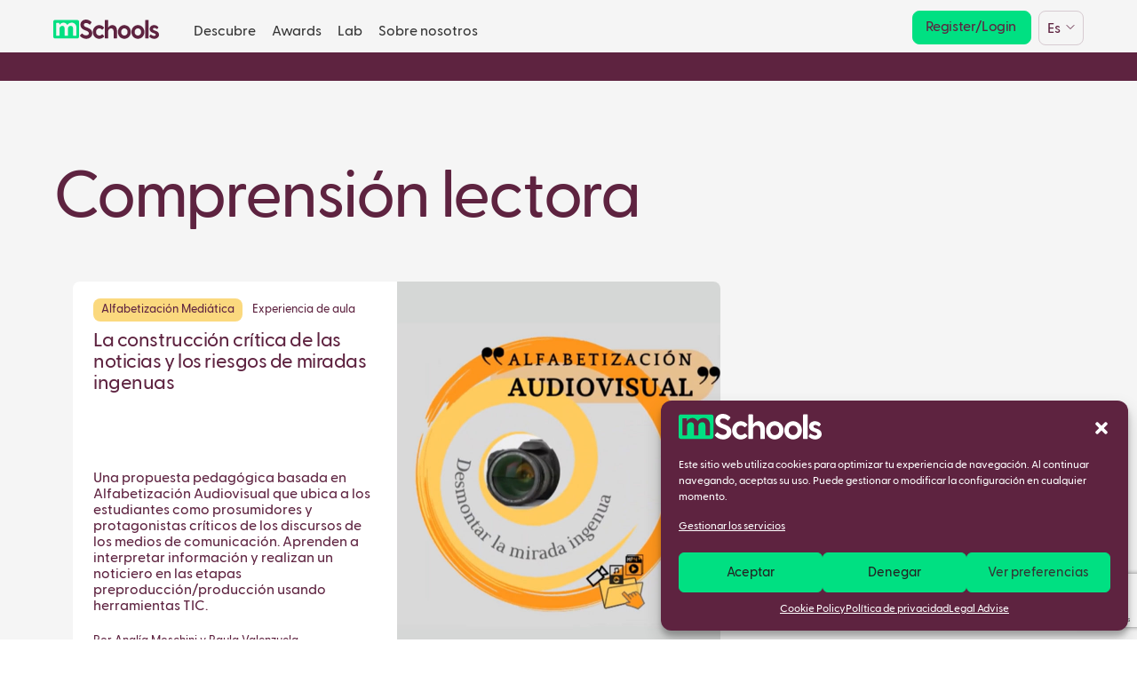

--- FILE ---
content_type: text/html; charset=UTF-8
request_url: https://mschools.com/es/skill-worked-on/comprension-lectora/
body_size: 23724
content:
<!doctype html>

<!--
 __  __     ______     __         ______   
/\ \_\ \   /\  __ \   /\ \       /\  __ \  
\ \  __ \  \ \ \/\ \  \ \ \____  \ \  __ \ 
 \ \_\ \_\  \ \_____\  \ \_____\  \ \_\ \_\
  \/_/\/_/   \/_____/   \/_____/   \/_/\/_/

 Developed by wearefirma.com & holarafa.com
 
-->

<html lang="es-ES">

<head>

	<meta charset="UTF-8">
	<meta name="viewport" content="width=device-width, initial-scale=1">
	<link rel="profile" href="https://gmpg.org/xfn/11">

	<link rel="apple-touch-icon" sizes="180x180" href="/wp-content/themes/mschools/apple-touch-icon.png">
	<link rel="icon" type="image/png" sizes="32x32" href="/wp-content/themes/mschools/favicon-32x32.png">
	<link rel="icon" type="image/png" sizes="16x16" href="/wp-content/themes/mschools/favicon-16x16.png">
	<link rel="manifest" href="/wp-content/themes/mschools/site.webmanifest">
	<link rel="mask-icon" href="/wp-content/themes/mschools/safari-pinned-tab.svg" color="#00e082">
	<link rel="shortcut icon" href="/wp-content/themes/mschools/favicon.ico">
	<meta name="msapplication-TileColor" content="#ffffff">
	<meta name="msapplication-config" content="/wp-content/themes/mschools/browserconfig.xml">
	<meta name="theme-color" content="#ffffff">

	<meta name="facebook-domain-verification" content="83msvu9usx5xvzmyz3svtzbsdq1c75" />

	<link rel="stylesheet" href="/wp-content/themes/mschools/css/bootstrap.min.css">

	<link rel="stylesheet" href="/wp-content/themes/mschools/css/animate.min.css">

	<link rel="stylesheet" href="/wp-content/themes/mschools/css/fullpage.min.css">

	<link rel="stylesheet" href="/wp-content/themes/mschools/css/hamburgers.min.css">

	<link rel="stylesheet" href="/wp-content/themes/mschools/css/swiper-bundle.min.css">

	<link rel="stylesheet" href="https://cdn.plyr.io/3.6.12/plyr.css" />

	<link rel="stylesheet" href="/wp-content/themes/mschools/css/magnific-popup.css">

	<script src="/wp-content/themes/mschools/js/jquery-3.5.1.min.js"></script>

	<link rel="stylesheet" href="https://cdnjs.cloudflare.com/ajax/libs/font-awesome/5.15.3/css/all.min.css"/>
  	<link rel="stylesheet" href="https://unicons.iconscout.com/release/v3.0.6/css/line.css">

	<meta name='robots' content='index, follow, max-image-preview:large, max-snippet:-1, max-video-preview:-1' />
	<style>img:is([sizes="auto" i], [sizes^="auto," i]) { contain-intrinsic-size: 3000px 1500px }</style>
	
	<!-- This site is optimized with the Yoast SEO plugin v26.1.1 - https://yoast.com/wordpress/plugins/seo/ -->
	<title>Comprensión lectora archivos - mSchools</title>
	<link rel="canonical" href="https://mschools.com/es/skill-worked-on/comprension-lectora/" />
	<meta property="og:locale" content="es_ES" />
	<meta property="og:type" content="article" />
	<meta property="og:title" content="Comprensión lectora archivos - mSchools" />
	<meta property="og:url" content="https://mschools.com/es/skill-worked-on/comprension-lectora/" />
	<meta property="og:site_name" content="mSchools" />
	<meta name="twitter:card" content="summary_large_image" />
	<script type="application/ld+json" class="yoast-schema-graph">{"@context":"https://schema.org","@graph":[{"@type":"CollectionPage","@id":"https://mschools.com/es/skill-worked-on/comprension-lectora/","url":"https://mschools.com/es/skill-worked-on/comprension-lectora/","name":"Comprensión lectora archivos - mSchools","isPartOf":{"@id":"https://mschools.com/es/#website"},"primaryImageOfPage":{"@id":"https://mschools.com/es/skill-worked-on/comprension-lectora/#primaryimage"},"image":{"@id":"https://mschools.com/es/skill-worked-on/comprension-lectora/#primaryimage"},"thumbnailUrl":"https://mschools.com/wp-content/uploads/SLIDER.jpg","breadcrumb":{"@id":"https://mschools.com/es/skill-worked-on/comprension-lectora/#breadcrumb"},"inLanguage":"es"},{"@type":"ImageObject","inLanguage":"es","@id":"https://mschools.com/es/skill-worked-on/comprension-lectora/#primaryimage","url":"https://mschools.com/wp-content/uploads/SLIDER.jpg","contentUrl":"https://mschools.com/wp-content/uploads/SLIDER.jpg","width":1920,"height":1080},{"@type":"BreadcrumbList","@id":"https://mschools.com/es/skill-worked-on/comprension-lectora/#breadcrumb","itemListElement":[{"@type":"ListItem","position":1,"name":"Portada","item":"https://mschools.com/es/"},{"@type":"ListItem","position":2,"name":"Comprensión lectora"}]},{"@type":"WebSite","@id":"https://mschools.com/es/#website","url":"https://mschools.com/es/","name":"mSchools","description":"Changing education for a better future.","potentialAction":[{"@type":"SearchAction","target":{"@type":"EntryPoint","urlTemplate":"https://mschools.com/es/?s={search_term_string}"},"query-input":{"@type":"PropertyValueSpecification","valueRequired":true,"valueName":"search_term_string"}}],"inLanguage":"es"}]}</script>
	<!-- / Yoast SEO plugin. -->


<link rel='dns-prefetch' href='//static.addtoany.com' />
<link rel='dns-prefetch' href='//www.googletagmanager.com' />
<link rel="alternate" type="application/rss+xml" title="mSchools &raquo; Feed" href="https://mschools.com/es/feed/" />
<link rel="alternate" type="application/rss+xml" title="mSchools &raquo; Comprensión lectora Competencia trabajada Feed" href="https://mschools.com/es/skill-worked-on/comprension-lectora/feed/" />
<script type="text/javascript">
/* <![CDATA[ */
window._wpemojiSettings = {"baseUrl":"https:\/\/s.w.org\/images\/core\/emoji\/16.0.1\/72x72\/","ext":".png","svgUrl":"https:\/\/s.w.org\/images\/core\/emoji\/16.0.1\/svg\/","svgExt":".svg","source":{"concatemoji":"https:\/\/mschools.com\/wp-includes\/js\/wp-emoji-release.min.js?ver=26a0c3dc6f9d85d08661e066ff45c896"}};
/*! This file is auto-generated */
!function(s,n){var o,i,e;function c(e){try{var t={supportTests:e,timestamp:(new Date).valueOf()};sessionStorage.setItem(o,JSON.stringify(t))}catch(e){}}function p(e,t,n){e.clearRect(0,0,e.canvas.width,e.canvas.height),e.fillText(t,0,0);var t=new Uint32Array(e.getImageData(0,0,e.canvas.width,e.canvas.height).data),a=(e.clearRect(0,0,e.canvas.width,e.canvas.height),e.fillText(n,0,0),new Uint32Array(e.getImageData(0,0,e.canvas.width,e.canvas.height).data));return t.every(function(e,t){return e===a[t]})}function u(e,t){e.clearRect(0,0,e.canvas.width,e.canvas.height),e.fillText(t,0,0);for(var n=e.getImageData(16,16,1,1),a=0;a<n.data.length;a++)if(0!==n.data[a])return!1;return!0}function f(e,t,n,a){switch(t){case"flag":return n(e,"\ud83c\udff3\ufe0f\u200d\u26a7\ufe0f","\ud83c\udff3\ufe0f\u200b\u26a7\ufe0f")?!1:!n(e,"\ud83c\udde8\ud83c\uddf6","\ud83c\udde8\u200b\ud83c\uddf6")&&!n(e,"\ud83c\udff4\udb40\udc67\udb40\udc62\udb40\udc65\udb40\udc6e\udb40\udc67\udb40\udc7f","\ud83c\udff4\u200b\udb40\udc67\u200b\udb40\udc62\u200b\udb40\udc65\u200b\udb40\udc6e\u200b\udb40\udc67\u200b\udb40\udc7f");case"emoji":return!a(e,"\ud83e\udedf")}return!1}function g(e,t,n,a){var r="undefined"!=typeof WorkerGlobalScope&&self instanceof WorkerGlobalScope?new OffscreenCanvas(300,150):s.createElement("canvas"),o=r.getContext("2d",{willReadFrequently:!0}),i=(o.textBaseline="top",o.font="600 32px Arial",{});return e.forEach(function(e){i[e]=t(o,e,n,a)}),i}function t(e){var t=s.createElement("script");t.src=e,t.defer=!0,s.head.appendChild(t)}"undefined"!=typeof Promise&&(o="wpEmojiSettingsSupports",i=["flag","emoji"],n.supports={everything:!0,everythingExceptFlag:!0},e=new Promise(function(e){s.addEventListener("DOMContentLoaded",e,{once:!0})}),new Promise(function(t){var n=function(){try{var e=JSON.parse(sessionStorage.getItem(o));if("object"==typeof e&&"number"==typeof e.timestamp&&(new Date).valueOf()<e.timestamp+604800&&"object"==typeof e.supportTests)return e.supportTests}catch(e){}return null}();if(!n){if("undefined"!=typeof Worker&&"undefined"!=typeof OffscreenCanvas&&"undefined"!=typeof URL&&URL.createObjectURL&&"undefined"!=typeof Blob)try{var e="postMessage("+g.toString()+"("+[JSON.stringify(i),f.toString(),p.toString(),u.toString()].join(",")+"));",a=new Blob([e],{type:"text/javascript"}),r=new Worker(URL.createObjectURL(a),{name:"wpTestEmojiSupports"});return void(r.onmessage=function(e){c(n=e.data),r.terminate(),t(n)})}catch(e){}c(n=g(i,f,p,u))}t(n)}).then(function(e){for(var t in e)n.supports[t]=e[t],n.supports.everything=n.supports.everything&&n.supports[t],"flag"!==t&&(n.supports.everythingExceptFlag=n.supports.everythingExceptFlag&&n.supports[t]);n.supports.everythingExceptFlag=n.supports.everythingExceptFlag&&!n.supports.flag,n.DOMReady=!1,n.readyCallback=function(){n.DOMReady=!0}}).then(function(){return e}).then(function(){var e;n.supports.everything||(n.readyCallback(),(e=n.source||{}).concatemoji?t(e.concatemoji):e.wpemoji&&e.twemoji&&(t(e.twemoji),t(e.wpemoji)))}))}((window,document),window._wpemojiSettings);
/* ]]> */
</script>
<style id='wp-emoji-styles-inline-css' type='text/css'>

	img.wp-smiley, img.emoji {
		display: inline !important;
		border: none !important;
		box-shadow: none !important;
		height: 1em !important;
		width: 1em !important;
		margin: 0 0.07em !important;
		vertical-align: -0.1em !important;
		background: none !important;
		padding: 0 !important;
	}
</style>
<link rel='stylesheet' id='wp-block-library-css' href='https://mschools.com/wp-includes/css/dist/block-library/style.min.css?ver=26a0c3dc6f9d85d08661e066ff45c896' type='text/css' media='all' />
<style id='classic-theme-styles-inline-css' type='text/css'>
/*! This file is auto-generated */
.wp-block-button__link{color:#fff;background-color:#32373c;border-radius:9999px;box-shadow:none;text-decoration:none;padding:calc(.667em + 2px) calc(1.333em + 2px);font-size:1.125em}.wp-block-file__button{background:#32373c;color:#fff;text-decoration:none}
</style>
<style id='safe-svg-svg-icon-style-inline-css' type='text/css'>
.safe-svg-cover{text-align:center}.safe-svg-cover .safe-svg-inside{display:inline-block;max-width:100%}.safe-svg-cover svg{fill:currentColor;height:100%;max-height:100%;max-width:100%;width:100%}

</style>
<style id='global-styles-inline-css' type='text/css'>
:root{--wp--preset--aspect-ratio--square: 1;--wp--preset--aspect-ratio--4-3: 4/3;--wp--preset--aspect-ratio--3-4: 3/4;--wp--preset--aspect-ratio--3-2: 3/2;--wp--preset--aspect-ratio--2-3: 2/3;--wp--preset--aspect-ratio--16-9: 16/9;--wp--preset--aspect-ratio--9-16: 9/16;--wp--preset--color--black: #000000;--wp--preset--color--cyan-bluish-gray: #abb8c3;--wp--preset--color--white: #ffffff;--wp--preset--color--pale-pink: #f78da7;--wp--preset--color--vivid-red: #cf2e2e;--wp--preset--color--luminous-vivid-orange: #ff6900;--wp--preset--color--luminous-vivid-amber: #fcb900;--wp--preset--color--light-green-cyan: #7bdcb5;--wp--preset--color--vivid-green-cyan: #00d084;--wp--preset--color--pale-cyan-blue: #8ed1fc;--wp--preset--color--vivid-cyan-blue: #0693e3;--wp--preset--color--vivid-purple: #9b51e0;--wp--preset--gradient--vivid-cyan-blue-to-vivid-purple: linear-gradient(135deg,rgba(6,147,227,1) 0%,rgb(155,81,224) 100%);--wp--preset--gradient--light-green-cyan-to-vivid-green-cyan: linear-gradient(135deg,rgb(122,220,180) 0%,rgb(0,208,130) 100%);--wp--preset--gradient--luminous-vivid-amber-to-luminous-vivid-orange: linear-gradient(135deg,rgba(252,185,0,1) 0%,rgba(255,105,0,1) 100%);--wp--preset--gradient--luminous-vivid-orange-to-vivid-red: linear-gradient(135deg,rgba(255,105,0,1) 0%,rgb(207,46,46) 100%);--wp--preset--gradient--very-light-gray-to-cyan-bluish-gray: linear-gradient(135deg,rgb(238,238,238) 0%,rgb(169,184,195) 100%);--wp--preset--gradient--cool-to-warm-spectrum: linear-gradient(135deg,rgb(74,234,220) 0%,rgb(151,120,209) 20%,rgb(207,42,186) 40%,rgb(238,44,130) 60%,rgb(251,105,98) 80%,rgb(254,248,76) 100%);--wp--preset--gradient--blush-light-purple: linear-gradient(135deg,rgb(255,206,236) 0%,rgb(152,150,240) 100%);--wp--preset--gradient--blush-bordeaux: linear-gradient(135deg,rgb(254,205,165) 0%,rgb(254,45,45) 50%,rgb(107,0,62) 100%);--wp--preset--gradient--luminous-dusk: linear-gradient(135deg,rgb(255,203,112) 0%,rgb(199,81,192) 50%,rgb(65,88,208) 100%);--wp--preset--gradient--pale-ocean: linear-gradient(135deg,rgb(255,245,203) 0%,rgb(182,227,212) 50%,rgb(51,167,181) 100%);--wp--preset--gradient--electric-grass: linear-gradient(135deg,rgb(202,248,128) 0%,rgb(113,206,126) 100%);--wp--preset--gradient--midnight: linear-gradient(135deg,rgb(2,3,129) 0%,rgb(40,116,252) 100%);--wp--preset--font-size--small: 13px;--wp--preset--font-size--medium: 20px;--wp--preset--font-size--large: 36px;--wp--preset--font-size--x-large: 42px;--wp--preset--spacing--20: 0.44rem;--wp--preset--spacing--30: 0.67rem;--wp--preset--spacing--40: 1rem;--wp--preset--spacing--50: 1.5rem;--wp--preset--spacing--60: 2.25rem;--wp--preset--spacing--70: 3.38rem;--wp--preset--spacing--80: 5.06rem;--wp--preset--shadow--natural: 6px 6px 9px rgba(0, 0, 0, 0.2);--wp--preset--shadow--deep: 12px 12px 50px rgba(0, 0, 0, 0.4);--wp--preset--shadow--sharp: 6px 6px 0px rgba(0, 0, 0, 0.2);--wp--preset--shadow--outlined: 6px 6px 0px -3px rgba(255, 255, 255, 1), 6px 6px rgba(0, 0, 0, 1);--wp--preset--shadow--crisp: 6px 6px 0px rgba(0, 0, 0, 1);}:where(.is-layout-flex){gap: 0.5em;}:where(.is-layout-grid){gap: 0.5em;}body .is-layout-flex{display: flex;}.is-layout-flex{flex-wrap: wrap;align-items: center;}.is-layout-flex > :is(*, div){margin: 0;}body .is-layout-grid{display: grid;}.is-layout-grid > :is(*, div){margin: 0;}:where(.wp-block-columns.is-layout-flex){gap: 2em;}:where(.wp-block-columns.is-layout-grid){gap: 2em;}:where(.wp-block-post-template.is-layout-flex){gap: 1.25em;}:where(.wp-block-post-template.is-layout-grid){gap: 1.25em;}.has-black-color{color: var(--wp--preset--color--black) !important;}.has-cyan-bluish-gray-color{color: var(--wp--preset--color--cyan-bluish-gray) !important;}.has-white-color{color: var(--wp--preset--color--white) !important;}.has-pale-pink-color{color: var(--wp--preset--color--pale-pink) !important;}.has-vivid-red-color{color: var(--wp--preset--color--vivid-red) !important;}.has-luminous-vivid-orange-color{color: var(--wp--preset--color--luminous-vivid-orange) !important;}.has-luminous-vivid-amber-color{color: var(--wp--preset--color--luminous-vivid-amber) !important;}.has-light-green-cyan-color{color: var(--wp--preset--color--light-green-cyan) !important;}.has-vivid-green-cyan-color{color: var(--wp--preset--color--vivid-green-cyan) !important;}.has-pale-cyan-blue-color{color: var(--wp--preset--color--pale-cyan-blue) !important;}.has-vivid-cyan-blue-color{color: var(--wp--preset--color--vivid-cyan-blue) !important;}.has-vivid-purple-color{color: var(--wp--preset--color--vivid-purple) !important;}.has-black-background-color{background-color: var(--wp--preset--color--black) !important;}.has-cyan-bluish-gray-background-color{background-color: var(--wp--preset--color--cyan-bluish-gray) !important;}.has-white-background-color{background-color: var(--wp--preset--color--white) !important;}.has-pale-pink-background-color{background-color: var(--wp--preset--color--pale-pink) !important;}.has-vivid-red-background-color{background-color: var(--wp--preset--color--vivid-red) !important;}.has-luminous-vivid-orange-background-color{background-color: var(--wp--preset--color--luminous-vivid-orange) !important;}.has-luminous-vivid-amber-background-color{background-color: var(--wp--preset--color--luminous-vivid-amber) !important;}.has-light-green-cyan-background-color{background-color: var(--wp--preset--color--light-green-cyan) !important;}.has-vivid-green-cyan-background-color{background-color: var(--wp--preset--color--vivid-green-cyan) !important;}.has-pale-cyan-blue-background-color{background-color: var(--wp--preset--color--pale-cyan-blue) !important;}.has-vivid-cyan-blue-background-color{background-color: var(--wp--preset--color--vivid-cyan-blue) !important;}.has-vivid-purple-background-color{background-color: var(--wp--preset--color--vivid-purple) !important;}.has-black-border-color{border-color: var(--wp--preset--color--black) !important;}.has-cyan-bluish-gray-border-color{border-color: var(--wp--preset--color--cyan-bluish-gray) !important;}.has-white-border-color{border-color: var(--wp--preset--color--white) !important;}.has-pale-pink-border-color{border-color: var(--wp--preset--color--pale-pink) !important;}.has-vivid-red-border-color{border-color: var(--wp--preset--color--vivid-red) !important;}.has-luminous-vivid-orange-border-color{border-color: var(--wp--preset--color--luminous-vivid-orange) !important;}.has-luminous-vivid-amber-border-color{border-color: var(--wp--preset--color--luminous-vivid-amber) !important;}.has-light-green-cyan-border-color{border-color: var(--wp--preset--color--light-green-cyan) !important;}.has-vivid-green-cyan-border-color{border-color: var(--wp--preset--color--vivid-green-cyan) !important;}.has-pale-cyan-blue-border-color{border-color: var(--wp--preset--color--pale-cyan-blue) !important;}.has-vivid-cyan-blue-border-color{border-color: var(--wp--preset--color--vivid-cyan-blue) !important;}.has-vivid-purple-border-color{border-color: var(--wp--preset--color--vivid-purple) !important;}.has-vivid-cyan-blue-to-vivid-purple-gradient-background{background: var(--wp--preset--gradient--vivid-cyan-blue-to-vivid-purple) !important;}.has-light-green-cyan-to-vivid-green-cyan-gradient-background{background: var(--wp--preset--gradient--light-green-cyan-to-vivid-green-cyan) !important;}.has-luminous-vivid-amber-to-luminous-vivid-orange-gradient-background{background: var(--wp--preset--gradient--luminous-vivid-amber-to-luminous-vivid-orange) !important;}.has-luminous-vivid-orange-to-vivid-red-gradient-background{background: var(--wp--preset--gradient--luminous-vivid-orange-to-vivid-red) !important;}.has-very-light-gray-to-cyan-bluish-gray-gradient-background{background: var(--wp--preset--gradient--very-light-gray-to-cyan-bluish-gray) !important;}.has-cool-to-warm-spectrum-gradient-background{background: var(--wp--preset--gradient--cool-to-warm-spectrum) !important;}.has-blush-light-purple-gradient-background{background: var(--wp--preset--gradient--blush-light-purple) !important;}.has-blush-bordeaux-gradient-background{background: var(--wp--preset--gradient--blush-bordeaux) !important;}.has-luminous-dusk-gradient-background{background: var(--wp--preset--gradient--luminous-dusk) !important;}.has-pale-ocean-gradient-background{background: var(--wp--preset--gradient--pale-ocean) !important;}.has-electric-grass-gradient-background{background: var(--wp--preset--gradient--electric-grass) !important;}.has-midnight-gradient-background{background: var(--wp--preset--gradient--midnight) !important;}.has-small-font-size{font-size: var(--wp--preset--font-size--small) !important;}.has-medium-font-size{font-size: var(--wp--preset--font-size--medium) !important;}.has-large-font-size{font-size: var(--wp--preset--font-size--large) !important;}.has-x-large-font-size{font-size: var(--wp--preset--font-size--x-large) !important;}
:where(.wp-block-post-template.is-layout-flex){gap: 1.25em;}:where(.wp-block-post-template.is-layout-grid){gap: 1.25em;}
:where(.wp-block-columns.is-layout-flex){gap: 2em;}:where(.wp-block-columns.is-layout-grid){gap: 2em;}
:root :where(.wp-block-pullquote){font-size: 1.5em;line-height: 1.6;}
</style>
<link rel='stylesheet' id='contact-form-7-css' href='https://mschools.com/wp-content/plugins/contact-form-7/includes/css/styles.css?ver=6.1.2' type='text/css' media='all' />
<link rel='stylesheet' id='wpcf7-redirect-script-frontend-css' href='https://mschools.com/wp-content/plugins/wpcf7-redirect/build/assets/frontend-script.css?ver=2c532d7e2be36f6af233' type='text/css' media='all' />
<link rel='stylesheet' id='wpml-legacy-dropdown-click-0-css' href='https://mschools.com/wp-content/plugins/sitepress-multilingual-cms/templates/language-switchers/legacy-dropdown-click/style.min.css?ver=1' type='text/css' media='all' />
<link rel='stylesheet' id='cmplz-general-css' href='https://mschools.com/wp-content/plugins/complianz-gdpr/assets/css/cookieblocker.min.css?ver=1758101495' type='text/css' media='all' />
<link rel='stylesheet' id='mschools-style-css' href='https://mschools.com/wp-content/themes/mschools/style.css?ver=41085638284' type='text/css' media='all' />
<link rel='stylesheet' id='addtoany-css' href='https://mschools.com/wp-content/plugins/add-to-any/addtoany.min.css?ver=1.16' type='text/css' media='all' />
<script type="text/javascript" id="wpml-cookie-js-extra">
/* <![CDATA[ */
var wpml_cookies = {"wp-wpml_current_language":{"value":"es","expires":1,"path":"\/"}};
var wpml_cookies = {"wp-wpml_current_language":{"value":"es","expires":1,"path":"\/"}};
/* ]]> */
</script>
<script type="text/javascript" src="https://mschools.com/wp-content/plugins/sitepress-multilingual-cms/res/js/cookies/language-cookie.js?ver=482900" id="wpml-cookie-js" defer="defer" data-wp-strategy="defer"></script>
<script type="text/javascript" id="addtoany-core-js-before">
/* <![CDATA[ */
window.a2a_config=window.a2a_config||{};a2a_config.callbacks=[];a2a_config.overlays=[];a2a_config.templates={};a2a_localize = {
	Share: "Compartir",
	Save: "Guardar",
	Subscribe: "Suscribir",
	Email: "Correo electrónico",
	Bookmark: "Marcador",
	ShowAll: "Mostrar todo",
	ShowLess: "Mostrar menos",
	FindServices: "Encontrar servicio(s)",
	FindAnyServiceToAddTo: "Encuentra al instante cualquier servicio para añadir a",
	PoweredBy: "Funciona con",
	ShareViaEmail: "Compartir por correo electrónico",
	SubscribeViaEmail: "Suscribirse a través de correo electrónico",
	BookmarkInYourBrowser: "Añadir a marcadores de tu navegador",
	BookmarkInstructions: "Presiona «Ctrl+D» o «\u2318+D» para añadir esta página a marcadores",
	AddToYourFavorites: "Añadir a tus favoritos",
	SendFromWebOrProgram: "Enviar desde cualquier dirección o programa de correo electrónico ",
	EmailProgram: "Programa de correo electrónico",
	More: "Más&#8230;",
	ThanksForSharing: "¡Gracias por compartir!",
	ThanksForFollowing: "¡Gracias por seguirnos!"
};

a2a_config.icon_color="transparent,#5e2340";
/* ]]> */
</script>
<script type="text/javascript" defer src="https://static.addtoany.com/menu/page.js" id="addtoany-core-js"></script>
<script type="text/javascript" id="jquery-core-js-extra">
/* <![CDATA[ */
var pysFacebookRest = {"restApiUrl":"https:\/\/mschools.com\/es\/wp-json\/pys-facebook\/v1\/event","debug":""};
/* ]]> */
</script>
<script type="text/javascript" src="https://mschools.com/wp-includes/js/jquery/jquery.min.js?ver=3.7.1" id="jquery-core-js"></script>
<script type="text/javascript" src="https://mschools.com/wp-includes/js/jquery/jquery-migrate.min.js?ver=3.4.1" id="jquery-migrate-js"></script>
<script type="text/javascript" id="jquery-js-after">
/* <![CDATA[ */
        // Guarda la URL actual (con ?tab=2) en la cookie oauth_return_to
        function updateOAuthReturnToCookie() {
            const currentUrl = window.location.href;
            const expires = new Date(Date.now() + 30*24*60*60*1000).toUTCString();
            document.cookie = 'oauth_return_to=' + encodeURIComponent(currentUrl) + '; path=/; expires=' + expires + '; secure;';
        }

        // Cada vez que el usuario cambia de pestaña (clic en .tab-slider--trigger)
        document.addEventListener('click', function(e) {
            const tab = e.target.closest('.tab-slider--trigger');
            if (tab) {
                // Esperamos un tick para que pushState actualice la URL visible
                setTimeout(updateOAuthReturnToCookie, 50);
            }
        });
    
/* ]]> */
</script>
<script type="text/javascript" defer src="https://mschools.com/wp-content/plugins/add-to-any/addtoany.min.js?ver=1.1" id="addtoany-jquery-js"></script>
<script type="text/javascript" src="https://mschools.com/wp-content/plugins/sitepress-multilingual-cms/templates/language-switchers/legacy-dropdown-click/script.min.js?ver=1" id="wpml-legacy-dropdown-click-0-js"></script>

<!-- Fragmento de código de la etiqueta de Google (gtag.js) añadida por Site Kit -->
<!-- Fragmento de código de Google Analytics añadido por Site Kit -->
<script type="text/javascript" src="https://www.googletagmanager.com/gtag/js?id=G-4T3LXDH0KL" id="google_gtagjs-js" async></script>
<script type="text/javascript" id="google_gtagjs-js-after">
/* <![CDATA[ */
window.dataLayer = window.dataLayer || [];function gtag(){dataLayer.push(arguments);}
gtag("set","linker",{"domains":["mschools.com"]});
gtag("js", new Date());
gtag("set", "developer_id.dZTNiMT", true);
gtag("config", "G-4T3LXDH0KL");
/* ]]> */
</script>
<link rel="https://api.w.org/" href="https://mschools.com/es/wp-json/" /><link rel="alternate" title="JSON" type="application/json" href="https://mschools.com/es/wp-json/wp/v2/skill-worked-on/994" /><link rel="EditURI" type="application/rsd+xml" title="RSD" href="https://mschools.com/xmlrpc.php?rsd" />

<meta name="generator" content="WPML ver:4.8.2 stt:8,1,41,2;" />
<meta name="generator" content="Site Kit by Google 1.163.0" />			<style>.cmplz-hidden {
					display: none !important;
				}</style>
<!-- Metaetiquetas de Google AdSense añadidas por Site Kit -->
<meta name="google-adsense-platform-account" content="ca-host-pub-2644536267352236">
<meta name="google-adsense-platform-domain" content="sitekit.withgoogle.com">
<!-- Acabar con las metaetiquetas de Google AdSense añadidas por Site Kit -->

	<!-- Google Tag Manager -->
	<script>(function(w,d,s,l,i){w[l]=w[l]||[];w[l].push({'gtm.start':
	new Date().getTime(),event:'gtm.js'});var f=d.getElementsByTagName(s)[0],
	j=d.createElement(s),dl=l!='dataLayer'?'&l='+l:'';j.async=true;j.src=
	'https://www.googletagmanager.com/gtm.js?id='+i+dl;f.parentNode.insertBefore(j,f);
	})(window,document,'script','dataLayer','GTM-K4GLGXQ');</script>
	<!-- End Google Tag Manager -->

	<!-- Meta Pixel Code -->
	<script type="text/plain" data-service="facebook" data-category="marketing">
	  !function(f,b,e,v,n,t,s)
	  {if(f.fbq)return;n=f.fbq=function(){n.callMethod?
	  n.callMethod.apply(n,arguments):n.queue.push(arguments)};
	  if(!f._fbq)f._fbq=n;n.push=n;n.loaded=!0;n.version='2.0';
	  n.queue=[];t=b.createElement(e);t.async=!0;
	  t.src=v;s=b.getElementsByTagName(e)[0];
	  s.parentNode.insertBefore(t,s)}(window, document,'script',
	  'https://connect.facebook.net/en_US/fbevents.js');
	  fbq('init', '5060601277340344');
	  fbq('track', 'PageView');
	</script>
	<noscript><img height="1" width="1" style="display:none"
	  src="https://www.facebook.com/tr?id=5060601277340344&ev=PageView&noscript=1"
	/></noscript>
	<!-- End Meta Pixel Code -->
	
</head>

<body data-cmplz=2 class="archive tax-skill-worked-on term-comprension-lectora term-994 wp-theme-mschools hfeed menu-type-transition">

	<!-- Google Tag Manager (noscript) -->
	<noscript><iframe src="https://www.googletagmanager.com/ns.html?id=GTM-K4GLGXQ"
	height="0" width="0" style="display:none;visibility:hidden"></iframe></noscript>
	<!-- End Google Tag Manager (noscript) -->


<div id="page" class="site">

	<header id="masthead" class="site-header">

		<div id="header_mschools" class="container-fluid">
			<div class="row">
				<div class="container">
					<div class="row align-items-center">
						<div id="logo_mschools" class="col-6 col-sm-10 col-md-10">
														<a class="sin-formato enlace-logo-mschools" href="https://mschools.com/es/">
								<svg class="logo-mschools" width="129" height="23" viewBox="0 0 129 23" fill="none" xmlns="http://www.w3.org/2000/svg">
									<path class="m-logo-mschools" fill-rule="evenodd" clip-rule="evenodd" d="M0 2.49552V20.2692C0 21.3788 0.804388 22.1896 1.90513 22.1896H29.4872C30.5879 22.1896 31.3923 21.3788 31.3923 20.2692V2.49552C31.3923 1.386 30.5879 0.575195 29.4872 0.575195H1.90513C0.804388 0.575195 0 1.386 0 2.49552ZM28.3046 10.0608V18.6403C28.3046 18.9549 28.0917 19.1018 27.7935 19.1018H24.6204C24.3649 19.1018 24.1519 18.9549 24.1519 18.6403V10.795C24.1519 8.2778 22.7677 7.41775 21.3196 7.41775C18.9983 7.41775 17.9122 9.24272 17.9122 10.3335V18.6403C17.9122 18.9549 17.7631 19.1018 17.465 19.1018H14.2919C14.015 19.1018 13.8234 18.9549 13.8234 18.6403V10.795C13.8234 8.2778 12.4391 7.41775 10.9697 7.41775C8.62716 7.41775 7.51977 9.68323 7.51977 10.3964V18.6403C7.51977 18.9549 7.3707 19.1018 7.11515 19.1018H3.89946C3.58002 19.1018 3.43095 18.9549 3.43095 18.6403V4.43906C3.43095 4.18735 3.58002 3.99855 3.89946 3.99855H6.94478C7.22163 3.99855 7.392 4.18735 7.41329 4.43906L7.49848 6.45283V6.4738C8.54198 4.90055 10.1818 3.66293 12.3752 3.66293C14.4197 3.66293 16.1446 4.64883 17.103 6.4738C18.2103 4.83762 20.0631 3.66293 22.5121 3.66293C25.8556 3.66293 28.3046 6.03329 28.3046 10.0608Z" fill="#00E082"/>
									<path class="schools-logo-mschools" d="M129 17.992C129 20.9648 125.993 22.7042 123.142 22.7042C120.574 22.7042 118.412 21.4392 117.347 20.1425C117.159 19.9212 117.19 19.6998 117.347 19.51L118.537 17.7706C118.757 17.5176 118.976 17.6125 119.227 17.8023C120.511 18.5929 121.827 19.257 123.017 19.257C124.051 19.257 125.022 18.9091 125.022 17.9288C125.022 15.4936 117.629 16.4108 117.629 11.2242C117.629 8.28309 120.198 6.54371 122.923 6.54371C124.896 6.54371 126.87 7.33433 128.154 8.88397C128.342 9.13697 128.248 9.35835 128.123 9.5481L126.932 11.0977C126.745 11.3507 126.525 11.2875 126.243 11.0345C125.084 10.3071 124.364 9.89597 123.267 9.89597C122.265 9.89597 121.545 10.402 121.545 11.1926C121.545 13.7226 129 12.3627 129 17.992ZM112.711 0.534924H115.937C116.219 0.534924 116.376 0.69305 116.376 1.0093V21.8187C116.376 22.1349 116.219 22.293 115.937 22.293H112.711C112.46 22.293 112.272 22.1349 112.272 21.8187V1.0093C112.272 0.69305 112.46 0.534924 112.711 0.534924ZM107.229 14.6397C107.229 12.173 105.444 10.3703 103.251 10.3703C101.058 10.3703 99.2725 12.173 99.2725 14.6397C99.2725 17.1065 101.058 18.8775 103.251 18.8775C105.444 18.8775 107.229 17.1065 107.229 14.6397ZM95.3255 14.6397C95.3255 10.1173 98.8653 6.54371 103.251 6.54371C107.668 6.54371 111.176 10.1173 111.176 14.6397C111.176 19.1621 107.668 22.7042 103.251 22.7042C98.8653 22.7042 95.3255 19.1621 95.3255 14.6397ZM90.6581 14.6397C90.6581 12.173 88.9039 10.3703 86.7112 10.3703C84.4871 10.3703 82.7955 12.173 82.7955 14.6397C82.7955 17.1065 84.4871 18.8775 86.7112 18.8775C88.9039 18.8775 90.6581 17.1065 90.6581 14.6397ZM78.8173 14.6397C78.8173 10.1173 82.2943 6.54371 86.7112 6.54371C91.0967 6.54371 94.6051 10.1173 94.6051 14.6397C94.6051 19.1621 91.0967 22.7042 86.7112 22.7042C82.2943 22.7042 78.8173 19.1621 78.8173 14.6397ZM77.6896 13.0585V21.8187C77.6896 22.1349 77.5329 22.293 77.2197 22.293H74.0559C73.8053 22.293 73.6173 22.1349 73.6173 21.8187V13.8175C73.6173 11.667 72.3956 10.3703 70.4222 10.3703C68.1354 10.3703 67.0391 12.679 67.0391 13.4064V21.8187C67.0391 22.1349 66.8511 22.293 66.6005 22.293H63.4054C63.1234 22.293 62.9668 22.1349 62.9668 21.8187V1.0093C62.9668 0.69305 63.1234 0.534924 63.4054 0.534924H66.6005C66.8511 0.534924 67.0391 0.69305 67.0391 1.0093V9.4216C68.1981 7.65059 70.0149 6.54371 71.8944 6.54371C75.4968 6.54371 77.6896 9.01047 77.6896 13.0585ZM59.3644 17.486C59.6464 17.2646 59.8656 17.2646 60.0849 17.486L61.9644 19.3203C62.1837 19.51 62.1837 19.763 61.9957 20.016C60.6174 21.5973 58.456 22.7042 56.044 22.7042C51.6585 22.7042 48.244 19.1621 48.244 14.6397C48.244 10.1173 51.6585 6.54371 56.044 6.54371C58.3934 6.54371 60.4921 7.61896 61.9018 9.29509C62.0897 9.51647 62.0584 9.76947 61.8391 9.95922L59.9909 11.7935C59.7717 12.0149 59.5524 11.9832 59.3331 11.7619C58.4247 11.0029 57.5162 10.3703 56.1379 10.3703C53.8199 10.3703 52.191 12.2046 52.191 14.6397C52.191 17.0433 53.8199 18.8775 56.1379 18.8775C57.5789 18.8775 58.5187 18.3083 59.3644 17.486ZM47.5862 16.1894C47.5862 20.3639 43.8272 22.7042 40.0369 22.7042C36.8417 22.7042 34.1165 20.9964 32.7068 19.2886C32.5502 19.0673 32.5502 18.8459 32.7382 18.5929L34.5863 16.5689C34.7743 16.3159 35.0249 16.3159 35.2442 16.5373C36.7791 17.8655 38.2514 18.6878 40.1309 18.6878C41.979 18.6878 43.4513 17.6758 43.4513 16.0945C43.4513 12.2046 33.1141 13.4064 33.1141 6.25908C33.1141 2.36918 36.3092 0.0605469 39.8803 0.0605469C42.5742 0.0605469 44.7983 1.19905 46.5525 2.97006C46.7718 3.19144 46.7718 3.34956 46.5525 3.63419L44.8296 5.72145C44.6417 6.00608 44.4224 6.0377 44.1718 5.84795C42.6682 4.6462 41.5718 4.07694 40.0056 4.07694C38.2514 4.07694 37.249 5.0257 37.249 6.32233C37.249 10.1806 47.5862 8.56772 47.5862 16.1894Z" fill="#5E2340"/>
							    </svg>
							</a>
																						<div class="menu-item">
																       							      <a class="link-menu-desktop" href="https://mschools.com/es/descubre/">Descubre							      	<svg width="4" height="4" viewBox="0 0 4 4" fill="none" xmlns="http://www.w3.org/2000/svg">
							      		<circle cx="2" cy="2" r="2" fill="#5E2340"/>
									</svg>
							      </a>
								  								  								
								</div>
							
							  								<div class="menu-item">
																       									 <a class="link-menu-desktop" href="#">Awards							      	<svg width="4" height="4" viewBox="0 0 4 4" fill="none" xmlns="http://www.w3.org/2000/svg">
							      		<circle cx="2" cy="2" r="2" fill="#5E2340"/>
									</svg>
							      </a>

																  										
										<ul class="submenu">
											
																							<li><a class="link-submenu-desktop" href="https://mschools.com/es/mschools-awards-2026/">mSchools Awards 2026</a></li>
																							<li><a class="link-submenu-desktop" href="https://mschools.com/es/challenge/mschools-awards-2025/">mSchools Awards 2025</a></li>
																							<li><a class="link-submenu-desktop" href="https://mschools.com/es/challenge/mschools-awards-2024/">mSchools Awards 2024</a></li>
																						<div class="buffer-area"></div>
										</ul>
																	
								</div>
							
							  								<div class="menu-item">
																       									 <a class="link-menu-desktop" href="#">Lab							      	<svg width="4" height="4" viewBox="0 0 4 4" fill="none" xmlns="http://www.w3.org/2000/svg">
							      		<circle cx="2" cy="2" r="2" fill="#5E2340"/>
									</svg>
							      </a>

																  										
										<ul class="submenu">
											
																							<li><a class="link-submenu-desktop" href="https://mschools.com/es/challenge/2-deteccion-y-abordaje-temprano/">2. Detección y abordaje temprano</a></li>
																							<li><a class="link-submenu-desktop" href="https://mschools.com/es/challenge/mschools-lab/">1. Personalización y Éxito académico</a></li>
																						<div class="buffer-area"></div>
										</ul>
																	
								</div>
							
							  								<div class="menu-item">
																       							      <a class="link-menu-desktop" href="https://mschools.com/es/sobre-nosaltros/">Sobre nosotros							      	<svg width="4" height="4" viewBox="0 0 4 4" fill="none" xmlns="http://www.w3.org/2000/svg">
							      		<circle cx="2" cy="2" r="2" fill="#5E2340"/>
									</svg>
							      </a>
								  								  								
								</div>
							
							  						</div>
						<div id="menu_desktop" class="col-6 col-sm-2 col-md-2 no-mobile alinear-derecha">
							
							<div id="login-btn" class="align-items-center">
									
										<a class="button-edit-login" href="https://oauth.mobileworldcapital.com/oauth/v2/auth?response_type=code&#038;client_id=22_1e2s425kjlmsgco8ws8owcoc8csooc0gow0s0kg0oc8k0ksg8o&#038;redirect_uri=https%3A%2F%2Fmschools.com%2F&#038;scope=read">Register/Login</a>
									
															</div>
							
							<div id="language_selector">
								
<div class="wpml-ls-statics-shortcode_actions wpml-ls wpml-ls-legacy-dropdown-click js-wpml-ls-legacy-dropdown-click">
	<ul role="menu">

		<li class="wpml-ls-slot-shortcode_actions wpml-ls-item wpml-ls-item-es wpml-ls-current-language wpml-ls-item-legacy-dropdown-click" role="none">

			<a href="#" class="js-wpml-ls-item-toggle wpml-ls-item-toggle" role="menuitem" title="Cambiar a Es">
                <span class="wpml-ls-native" role="menuitem">Es</span></a>

			<ul class="js-wpml-ls-sub-menu wpml-ls-sub-menu" role="menu">
				
					<li class="wpml-ls-slot-shortcode_actions wpml-ls-item wpml-ls-item-en wpml-ls-first-item" role="none">
						<a href="https://mschools.com/skill-worked-on/comprension-lectora-2/" class="wpml-ls-link" role="menuitem" aria-label="Cambiar a En" title="Cambiar a En">
                            <span class="wpml-ls-native" lang="en">En</span></a>
					</li>

				
					<li class="wpml-ls-slot-shortcode_actions wpml-ls-item wpml-ls-item-ca wpml-ls-last-item" role="none">
						<a href="https://mschools.com/ca/skill-worked-on/comprension-lectora-ca/" class="wpml-ls-link" role="menuitem" aria-label="Cambiar a Ca" title="Cambiar a Ca">
                            <span class="wpml-ls-native" lang="ca">Ca</span></a>
					</li>

							</ul>

		</li>

	</ul>
</div>
							</div>
						</div>
						<div id="hamburger_mobile" class="col-6 col-sm-2 no-desktop alinear-derecha">
							<button class="hamburger hamburger--collapse" type="button">
							  <span class="hamburger-box">
							    <span class="hamburger-inner"></span>
							  </span>
							</button>
						</div>
					</div>
				</div>
			</div>
		</div>
		<div id="menu_mobile" class="container-fluid animate__animated animate__fadeIn">
			<svg class="circle-right" width="182" height="386" viewBox="0 0 182 386" fill="none" xmlns="http://www.w3.org/2000/svg">
				<circle cx="192.635" cy="192.634" r="161.044" transform="rotate(-12.7594 192.635 192.634)" fill="#00E082"/>
			</svg>
			<svg class="circle-left" width="70" height="187" viewBox="0 0 70 187" fill="none" xmlns="http://www.w3.org/2000/svg">
				<circle cx="-23.9116" cy="93.0883" r="77.8224" transform="rotate(-12.7594 -23.9116 93.0883)" fill="white"/>
			</svg>
			<svg class="circle-bottom" width="211" height="182" viewBox="0 0 211 182" fill="none" xmlns="http://www.w3.org/2000/svg">
				<circle cx="17.6345" cy="192.904" r="161.044" transform="rotate(-12.7594 17.6345 192.904)" fill="#00E082"/>
			</svg>


			<script>
				jQuery(document).ready(function($) {
					$(".menu-header").click(function(e) {
						var menuItem = $(this).closest(".menu-item");
						var submenu = menuItem.find(".submenu-mobile");
						var toggleButton = $(this).find(".submenu-toggle");
						var link = $(this).find(".link-menu-mobile");

						if (submenu.length) { // If there's a submenu, toggle it
							e.preventDefault(); // Prevent link click if submenu exists
							submenu.slideToggle(); // Show/hide submenu
							toggleButton.text(toggleButton.text() === "+" ? "-" : "+"); // Toggle "+" to "-"
						} else {
							// No submenu, allow normal navigation
							window.location.href = link.attr("href");
						}
					});
				});
			</script>




			<div id="links_menu_mobile">
													<div class="menu-item">
						<div class="menu-header"> <!-- New wrapper to keep text & + in the same row -->
							<a class="link-menu-mobile" 
								href="https://mschools.com/es/descubre/">
								Descubre							</a>
													</div>

											</div>
									<div class="menu-item">
						<div class="menu-header"> <!-- New wrapper to keep text & + in the same row -->
							<a class="link-menu-mobile" 
								href="javascript:void(0);">
								Awards							</a>
															<span class="submenu-toggle">+</span> 
													</div>

													<ul class="submenu-mobile">
																	<li>
										<a class="link-menu-mobile link-submenu-mobile" href="https://mschools.com/es/mschools-awards-2026/">
											mSchools Awards 2026										</a>
									</li>
																	<li>
										<a class="link-menu-mobile link-submenu-mobile" href="https://mschools.com/es/challenge/mschools-awards-2025/">
											mSchools Awards 2025										</a>
									</li>
																	<li>
										<a class="link-menu-mobile link-submenu-mobile" href="https://mschools.com/es/challenge/mschools-awards-2024/">
											mSchools Awards 2024										</a>
									</li>
															</ul>
											</div>
									<div class="menu-item">
						<div class="menu-header"> <!-- New wrapper to keep text & + in the same row -->
							<a class="link-menu-mobile" 
								href="javascript:void(0);">
								Lab							</a>
															<span class="submenu-toggle">+</span> 
													</div>

													<ul class="submenu-mobile">
																	<li>
										<a class="link-menu-mobile link-submenu-mobile" href="https://mschools.com/es/challenge/2-deteccion-y-abordaje-temprano/">
											2. Detección y abordaje temprano										</a>
									</li>
																	<li>
										<a class="link-menu-mobile link-submenu-mobile" href="https://mschools.com/es/challenge/mschools-lab/">
											1. Personalización y Éxito académico										</a>
									</li>
															</ul>
											</div>
									<div class="menu-item">
						<div class="menu-header"> <!-- New wrapper to keep text & + in the same row -->
							<a class="link-menu-mobile" 
								href="https://mschools.com/es/sobre-nosaltros/">
								Sobre nosotros							</a>
													</div>

											</div>
							</div>



			<div id="footer_menu_mobile">
				<div class="row align-items-center">
					<div class="col-6">
						
						      <a class="sin-formato" href="https://twitter.com/mSchools_MWC" target="_blank">
						      	<img class="logo-social-network" src="https://mschools.com/wp-content/uploads/X1-brown.svg">
						      </a>

						  
						      <a class="sin-formato" href="https://www.linkedin.com/company/mwcb-mschools" target="_blank">
						      	<img class="logo-social-network" src="https://mschools.com/wp-content/uploads/linkedin-brown.svg">
						      </a>

						  
						      <a class="sin-formato" href="https://instagram.com/mschools_mwc?igshid=YmMyMTA2M2Y=" target="_blank">
						      	<img class="logo-social-network" src="https://mschools.com/wp-content/uploads/logo_IG_web_final_lila.png">
						      </a>

						  					</div>
					<div class="col-6 alinear-derecha">
						
<div class="wpml-ls-statics-footer wpml-ls wpml-ls-legacy-list-horizontal">
	<ul role="menu"><li class="wpml-ls-slot-footer wpml-ls-item wpml-ls-item-en wpml-ls-first-item wpml-ls-item-legacy-list-horizontal" role="none">
				<a href="https://mschools.com/skill-worked-on/comprension-lectora-2/" class="wpml-ls-link" role="menuitem"  aria-label="Cambiar a English" title="Cambiar a English" >
                    <span class="wpml-ls-display">English</span></a>
			</li><li class="wpml-ls-slot-footer wpml-ls-item wpml-ls-item-ca wpml-ls-last-item wpml-ls-item-legacy-list-horizontal" role="none">
				<a href="https://mschools.com/ca/skill-worked-on/comprension-lectora-ca/" class="wpml-ls-link" role="menuitem"  aria-label="Cambiar a Català" title="Cambiar a Català" >
                    <span class="wpml-ls-display">Català</span></a>
			</li></ul>
</div>
					</div>
				</div>
			</div>
		</div>
			
	</header><!-- #masthead -->

	<div id="content" class="site-content">

	<div id="primary" class="content-area">
		<main id="main" class="site-main">


			 
<article id="post-18985" >

    <div id="filter_events" class="container-fluid">
        <div class="row">
            <div class="container">
                <div class="row">
                    <div class="col-12">
                        <div class="filter-events">
                        </div>
                    </div>
                </div>
            </div>
        </div>
    </div>
	
	<div id="header_discover" class="container-fluid">
        <div class="row">
            <div class="container">
                <div class="row">
                    <div class="col-12">
                        <h1 class="animate__animated animate__fadeIn">Comprensión lectora</h1>
                    </div>
                </div>
                <div class="row">
                    <div id="ajax-load-more" class="ajax-load-more-wrap white alm-layouts" data-id="grid_posts" data-alm-id="" data-canonical-url="https://mschools.com/es/skill-worked-on/comprension-lectora/" data-slug="comprension-lectora" data-post-id="994"  data-localized="ajax_load_more_grid_posts_vars" data-alm-object="ajax_load_more_grid_posts"><style type="text/css">.alm-layouts .alm-listing.flex .alm-layout.alm-2-col,.alm-layouts .alm-listing.flex .alm-layout.alm-3-col,.alm-layouts .alm-listing.flex .alm-layout.alm-4-col{width:48%;display:inline-block;vertical-align:top;clear:none}.alm-layouts .alm-listing.flex .alm-2-col.odd{margin-right:4%}.alm-layouts .alm-listing.flex .alm-layout.alm-2-col.alm-gallery{width:50%;margin:0}.alm-layouts .alm-listing.flex .alm-layout.alm-3-col,.alm-layouts .alm-listing.flex .alm-layout.alm-4-col{width:30.6333%;margin-right:4%;&.last{margin-right:0}}.alm-layouts .alm-listing.flex .alm-layout.alm-4-col{width:21.9333%}.alm-layouts .alm-listing.flex .alm-layout.alm-3-col.alm-gallery,.alm-layouts .alm-listing.flex .alm-layout.alm-4-col.alm-gallery{width:33.333%;margin:0}.alm-layouts .alm-listing.flex .alm-layout.alm-4-col.alm-gallery{width:25%}.alm-layouts .alm-listing.flex .alm-default.alm-2-col{padding-left:106px;min-height:100px}.alm-layouts .alm-listing.flex .alm-default.alm-2-col img{max-width:85px}.alm-layouts .alm-listing.flex .alm-default.alm-3-col,.alm-layouts .alm-listing.flex .alm-default.alm-4-col{padding-left:80px;min-height:100px}.alm-layouts .alm-listing.flex .alm-default.alm-3-col img,.alm-layouts .alm-listing.flex .alm-default.alm-4-col img{max-width:65px}.alm-layouts .alm-listing.flex,.alm-layouts .alm-listing.flex .alm-reveal{display:flex;flex-wrap:wrap}@media screen and (max-width:1024px){.alm-layouts .alm-listing.flex .alm-layout.alm-3-col.alm-gallery,.alm-layouts .alm-listing.flex .alm-layout.alm-4-col.alm-gallery{width:50%}.alm-layouts .alm-listing.flex .alm-layout.alm-4-col{width:48%;margin-right:4%;&:nth-child(2n){margin-right:0}}}@media screen and (max-width:768px){.alm-layouts .alm-listing.flex,.alm-layouts .alm-listing.flex .alm-reveal{display:block}.alm-layouts .alm-listing.flex .alm-layout.alm-2-col,.alm-layouts .alm-listing.flex .alm-layout.alm-3-col,.alm-layouts .alm-listing.flex .alm-layout.alm-4-col{width:100%;display:block;margin-left:0;margin-right:0}.alm-layouts .alm-listing.flex .alm-layout.alm-2-col.odd,.alm-layouts .alm-listing.flex .alm-layout.alm-3-col.last,.alm-layouts .alm-listing.flex .alm-layout.alm-4-col.last{margin-right:0}}.alm-layouts .alm-listing{margin:0;padding:0}.alm-layouts .alm-listing .alm-layout{width:100%;display:block;clear:both;padding:0;margin:0;overflow:visible;list-style:none}.alm-layouts .alm-listing .alm-layout,.alm-layouts .alm-listing .alm-layout *{-webkit-box-sizing:border-box;box-sizing:border-box}.alm-layouts .alm-listing .alm-layout a,.alm-layouts .alm-listing .alm-layout img{-webkit-box-shadow:none;box-shadow:none;border:none}.alm-layouts .alm-listing .alm-layout img{position:static;max-width:100%;height:auto;clear:both;margin:0;-webkit-border-radius:0;border-radius:0;display:block}.alm-layouts .alm-listing .alm-layout h3{font-size:22px;line-height:1.15;font-weight:600;margin:0 0 10px;padding:0}.alm-layouts .alm-listing .alm-layout h3 a{text-decoration:none}.alm-layouts .alm-listing .alm-layout h3 a:focus,.alm-layouts .alm-listing .alm-layout h3 a:hover{text-decoration:underline}.alm-layouts .alm-listing .alm-layout p.entry-meta{font-size:15px;opacity:.7;margin:0 0 10px}.alm-layouts .alm-listing .alm-layout p{font-size:15px;line-height:1.5;margin:0 0 1em}.alm-layouts .alm-grid .alm-paging-content,.alm-layouts .alm-grid:not(.alm-paging-wrap){display:grid;grid-template-columns:repeat(1,minmax(0,1fr));gap:20px;margin-bottom:10px}.alm-layouts .alm-grid .alm-paging-content:after,.alm-layouts .alm-grid:not(.alm-paging-wrap):after{display:none}.alm-layouts .alm-grid .alm-paging-content:empty,.alm-layouts .alm-grid:not(.alm-paging-wrap):empty{display:none!important}.alm-layouts .alm-grid.alm-grid-gap-none,.alm-layouts.alm-paging .alm-grid.alm-grid-gap-none .alm-paging-content{gap:0}.alm-layouts .alm-grid.alm-grid-gap-md,.alm-layouts.alm-paging .alm-grid.alm-grid-gap-md .alm-paging-content{gap:10px}.alm-layouts .alm-grid.alm-grid-gap-sm,.alm-layouts.alm-paging .alm-grid.alm-grid-gap-sm .alm-paging-content{gap:5px}@media screen and (min-width:768px){.alm-layouts .alm-grid.alm-grid-cols-2,.alm-layouts.alm-paging .alm-grid.alm-grid-cols-2 .alm-paging-content{grid-template-columns:repeat(2,minmax(0,1fr))}}@media screen and (min-width:769px){.alm-layouts .alm-grid.alm-grid-cols-3,.alm-layouts.alm-paging .alm-grid.alm-grid-cols-3 .alm-paging-content{grid-template-columns:repeat(3,minmax(0,1fr))}}@media screen and (min-width:769px){.alm-layouts .alm-grid.alm-grid-cols-4,.alm-layouts.alm-paging .alm-grid.alm-grid-cols-4 .alm-paging-content{grid-template-columns:repeat(2,minmax(0,1fr))}}@media screen and (min-width:1025px){.alm-layouts .alm-grid.alm-grid-cols-4,.alm-layouts.alm-paging .alm-grid.alm-grid-cols-4 .alm-paging-content{grid-template-columns:repeat(4,minmax(0,1fr))}}@media screen and (min-width:769px){.alm-layouts .alm-grid.alm-grid-cols-5,.alm-layouts.alm-paging .alm-grid.alm-grid-cols-5 .alm-paging-content{grid-template-columns:repeat(3,minmax(0,1fr))}}@media screen and (min-width:1025px){.alm-layouts .alm-grid.alm-grid-cols-5,.alm-layouts.alm-paging .alm-grid.alm-grid-cols-5 .alm-paging-content{grid-template-columns:repeat(5,minmax(0,1fr))}}@media screen and (min-width:769px){.alm-layouts .alm-grid.alm-grid-cols-6,.alm-layouts.alm-paging .alm-grid.alm-grid-cols-6 .alm-paging-content{grid-template-columns:repeat(3,minmax(0,1fr))}}@media screen and (min-width:1025px){.alm-layouts .alm-grid.alm-grid-cols-6,.alm-layouts.alm-paging .alm-grid.alm-grid-cols-6 .alm-paging-content{grid-template-columns:repeat(6,minmax(0,1fr))}}.alm-layouts .alm-listing .alm-default{background:none;list-style:none;padding:0;margin:0;-webkit-transition:all .35s ease;-o-transition:all .35s ease;transition:all .35s ease;min-height:auto;display:-webkit-box;display:-ms-flexbox;display:flex;-ms-flex-wrap:nowrap;flex-wrap:nowrap;width:100%}.alm-layouts .alm-listing .alm-default.align-items-center{-webkit-box-align:center;-ms-flex-align:center;align-items:center}.alm-layouts .alm-listing .alm-default.align-items-end{-webkit-box-align:end;-ms-flex-align:end;align-items:flex-end}.alm-layouts .alm-listing .alm-default>a,.alm-layouts .alm-listing .alm-default>img.wp-post-image{width:150px;margin-right:20px}.alm-layouts .alm-listing .alm-default>.details{-webkit-box-flex:1;-ms-flex:1;flex:1}.alm-layouts .alm-listing .alm-default>.details :last-child{margin-bottom:0}.alm-layouts .alm-listing .alm-default img{max-width:100%;-webkit-border-radius:3px;border-radius:3px}.alm-layouts .alm-listing .alm-default p{text-align:left}.alm-layouts .alm-listing .alm-cta{background:none;list-style:none;padding:0;-webkit-transition:all .35s ease;-o-transition:all .35s ease;transition:all .35s ease}.alm-layouts .alm-listing .alm-cta img{width:100%;clear:both;position:static;margin:0;-webkit-border-radius:0;border-radius:0;-webkit-transition:all .25s ease .1s;-o-transition:all .25s ease .1s;transition:all .25s ease .1s;-webkit-border-radius:3px;border-radius:3px}.alm-layouts .alm-listing .alm-cta a{display:block;color:inherit;text-decoration:none}.alm-layouts .alm-listing .alm-cta a:focus img,.alm-layouts .alm-listing .alm-cta a:hover img{opacity:.7}.alm-layouts .alm-listing .alm-cta a:focus h3,.alm-layouts .alm-listing .alm-cta a:hover h3{text-decoration:underline}.alm-layouts .alm-listing .alm-cta .details{padding:15px;display:block;border-top:none;position:relative}.alm-layouts .alm-listing .alm-cta h3{color:#333;margin:0 0 15px;text-decoration:none}.alm-layouts .alm-listing .alm-cta p{text-align:left}.alm-layouts .alm-listing .alm-card{position:relative}.alm-layouts .alm-listing .alm-card a.card-container{-webkit-perspective:1000px;perspective:1000px;border:1px solid #efefef!important;background:#f7f7f7;display:block;position:relative}.alm-layouts .alm-listing .alm-card a.card-container.hover .card-flip,.alm-layouts .alm-listing .alm-card a.card-container:hover .card-flip{-webkit-transform:rotateY(180deg);transform:rotateY(180deg)}@media (-ms-high-contrast:active),(-ms-high-contrast:none){.alm-layouts .alm-listing .alm-card a.card-container.hover .card-flip,.alm-layouts .alm-listing .alm-card a.card-container:hover .card-flip{-webkit-transform:rotateY(0deg);transform:rotateY(0deg)}}.alm-layouts .alm-listing .alm-card .card-flip{-webkit-transition:.6s;-o-transition:.6s;transition:.6s;-webkit-transform-style:preserve-3d;transform-style:preserve-3d;position:relative}.alm-layouts .alm-listing .alm-card .img-mask{opacity:0;visibility:hidden}.alm-layouts .alm-listing .alm-card .card-back,.alm-layouts .alm-listing .alm-card .card-front{position:absolute;top:0;left:0;width:100%;height:100%;-webkit-backface-visibility:hidden;backface-visibility:hidden;-webkit-transition:.6s;-o-transition:.6s;transition:.6s;-webkit-transform-style:preserve-3d;transform-style:preserve-3d;-webkit-transform:rotateY(0deg);transform:rotateY(0deg)}.alm-layouts .alm-listing .alm-card .card-front{z-index:2;-webkit-transform:rotateY(0deg);transform:rotateY(0deg)}.alm-layouts .alm-listing .alm-card .card-back{-webkit-transform:rotateY(-180deg);transform:rotateY(-180deg)}.alm-layouts .alm-listing .alm-card h3{position:absolute;bottom:0;margin:0;color:#fff;font-size:18px;line-height:20px;padding:14px 20px;background-color:rgba(0,0,0,.6);max-width:90%}.alm-layouts .alm-listing .alm-card h3 span{display:block;opacity:.65;font-weight:400;font-size:14px;color:#fff;padding:4px 0 0}.alm-layouts .alm-listing .alm-card img{height:auto}.alm-layouts .alm-listing .alm-card .text-wrap{width:100%;height:100%;display:block;padding:0 7%;background-color:#222;-webkit-box-shadow:inset 0 0 0 10px #333,inset 0 0 0 11px hsla(0,0%,100%,.1);box-shadow:inset 0 0 0 10px #333,inset 0 0 0 11px hsla(0,0%,100%,.1);text-align:center}.alm-layouts .alm-listing .alm-card .text-wrap,.alm-layouts .alm-listing .alm-card p{position:absolute;top:50%;-webkit-transform:translateY(-50%);-ms-transform:translateY(-50%);transform:translateY(-50%)}.alm-layouts .alm-listing .alm-card p{color:#ccc;padding:0 20px;margin:0 0 10px;font-size:14px;text-align:left;max-height:80%;overflow-y:auto;width:86%}.alm-layouts .alm-listing .alm-card span.more{font-weight:700;color:#fff;padding:8px 0 0;margin:0;display:block;font-size:12px;text-transform:uppercase}.alm-layouts .alm-listing .alm-gallery{padding:1px}.alm-layouts .alm-listing .alm-gallery a{display:block;overflow:hidden;position:relative}.alm-layouts .alm-listing .alm-gallery a:hover img{-webkit-transform:scale(1.2);-ms-transform:scale(1.2);transform:scale(1.2)}.alm-layouts .alm-listing .alm-gallery a:hover .alm-gallery-img-wrap{-webkit-filter:blur(5px);filter:blur(5px)}.alm-layouts .alm-listing .alm-gallery a:hover .overlay-details{opacity:1}.alm-layouts .alm-listing .alm-gallery .overlay-details{opacity:0;position:absolute;left:0;top:0;width:100%;height:100%;-webkit-transition:opacity .5s ease .15s;-o-transition:opacity .5s ease .15s;transition:opacity .5s ease .15s;background:rgba(0,0,0,.4);padding:0 10%;text-align:center;text-shadow:0 0 1px rgba(0,0,0,.1)}.alm-layouts .alm-listing .alm-gallery .overlay-details .vertical-align{position:relative;top:50%;-webkit-transform:translateY(-50%);-ms-transform:translateY(-50%);transform:translateY(-50%)}.alm-layouts .alm-listing .alm-gallery img{position:static;width:100%;height:auto;-webkit-transform:scale(1.05);-ms-transform:scale(1.05);transform:scale(1.05);-webkit-backface-visibility:hidden;backface-visibility:hidden}.alm-layouts .alm-listing .alm-gallery .alm-gallery-img-wrap,.alm-layouts .alm-listing .alm-gallery img{-webkit-transition:all .45s ease-in-out;-o-transition:all .45s ease-in-out;transition:all .45s ease-in-out}.alm-layouts .alm-listing .alm-gallery h3{color:#fff;margin:0 0 15px;font-weight:800}.alm-layouts .alm-listing .alm-gallery p{color:#fff;margin:0;opacity:.85}.alm-layouts .alm-listing .alm-gallery p.entry-date{margin:0 0 5px;opacity:.5;font-weight:300;font-size:12px;text-transform:uppercase}.alm-layouts .alm-listing .alm-blog-card{background:#efefef;border:1px solid #e7e7e7;-webkit-border-radius:5px;border-radius:5px;padding:25px 25px 110px;width:100%;text-align:center;margin-top:30px}.alm-layouts .alm-listing .alm-blog-card img.wp-post-image{border:3px solid #fff;-webkit-border-radius:100%;border-radius:100%;-webkit-box-shadow:0 0 3px #ccc;box-shadow:0 0 3px #ccc;width:120px;height:120px;margin:-60px auto 25px}.alm-layouts .alm-listing .alm-blog-card h3,.alm-layouts .alm-listing .alm-blog-card p{margin:0 0 15px;padding:0 5%}.alm-layouts .alm-listing .alm-blog-card p.alm-meta{opacity:.75;margin-bottom:0;font-size:13px}.alm-layouts .alm-listing .alm-post-author{display:block;width:100%;height:60px;overflow:visible;position:absolute;left:0;bottom:0;background:#fff;border-top:1px solid #e7e7e7;padding:0 10px;-webkit-border-radius:0 0 4px 4px;border-radius:0 0 4px 4px;font-size:13px}.alm-layouts .alm-listing .alm-post-author span{display:block;padding:15px;line-height:30px;width:100%;white-space:nowrap;overflow:hidden;-o-text-overflow:ellipsis;text-overflow:ellipsis}.alm-layouts .alm-listing .alm-post-author img{max-width:36px;max-height:36px;-webkit-border-radius:100%;border-radius:100%;-webkit-box-shadow:0 0 0 1px #e1e1e1;box-shadow:0 0 0 1px #e1e1e1;position:absolute;left:50%;top:-18px;margin-left:-18px;z-index:2}.alm-layouts .alm-listing .alm-post-author a{text-decoration:none}.alm-layouts .alm-listing .alm-post-author a:focus,.alm-layouts .alm-listing .alm-post-author a:hover{text-decoration:underline}.alm-layouts .alm-listing .alm-blog-card-2{background:#fff;border:1px solid #e7e7e7;-webkit-border-radius:2px;border-radius:2px;padding:0 0 60px;width:100%;text-align:left}.alm-layouts .alm-listing .alm-blog-card-2 img.wp-post-image{width:100%;margin:0;display:block;-webkit-border-radius:1px 1px 0 0;border-radius:1px 1px 0 0}.alm-layouts .alm-listing .alm-blog-card-2 .alm-card-details{display:block;padding:40px 30px 30px;position:relative}.alm-layouts .alm-listing .alm-blog-card-2 .avatar{width:50px;height:50px;-webkit-border-radius:100%;border-radius:100%;position:absolute;top:-25px;left:30px;z-index:1}.alm-layouts .alm-listing .alm-blog-card-2 h3{margin:0 0 20px}.alm-layouts .alm-listing .alm-blog-card-2 p{margin:0 0 20px;font-size:15px}.alm-layouts .alm-listing .alm-blog-card-2 p.alm-more-link{margin:0;font-weight:600;font-size:13px;text-transform:uppercase}.alm-layouts .alm-listing .alm-blog-card-2 .alm-post-author{background-color:#f7f7f7;-webkit-box-shadow:inset 0 2px 1px rgba(0,0,0,.05);box-shadow:inset 0 2px 1px rgba(0,0,0,.05)}.alm-layouts .alm-listing .alm-blog-card-3{background:#f7f7f7;border:none;-webkit-border-radius:10px;border-radius:10px;padding:0;width:100%;text-align:left;overflow:hidden;-webkit-box-shadow:0 0 0 1px #efefef;box-shadow:0 0 0 1px #efefef}.alm-layouts .alm-listing .alm-blog-card-3 img.wp-post-image{width:100%;margin:0;display:block;-webkit-border-radius:10px 10px 0 0;border-radius:10px 10px 0 0}.alm-layouts .alm-listing .alm-blog-card-3 .alm-card-details{display:block;padding:30px 30px 70px;position:relative}.alm-layouts .alm-listing .alm-blog-card-3 h3{font-weight:600;font-size:20px;margin:0 0 20px}.alm-layouts .alm-listing .alm-blog-card-3 p{margin:0 0 20px;font-size:15px}.alm-layouts .alm-listing .alm-blog-card-3 .alm-post-author{border-top:none;-webkit-border-radius:0 0 14px 14px;border-radius:0 0 14px 14px;display:-webkit-box;display:-ms-flexbox;display:flex;-ms-flex-wrap:nowrap;flex-wrap:nowrap;-webkit-box-align:center;-ms-flex-align:center;align-items:center;padding:20px 30px;border-top:1px solid #efefef}.alm-layouts .alm-listing .alm-blog-card-3 .alm-post-author img,.alm-layouts .alm-listing .alm-blog-card-3 .alm-post-author span{display:inline-block;vertical-align:top}.alm-layouts .alm-listing .alm-blog-card-3 .alm-post-author img{position:static;margin:0 10px 0 0;-webkit-box-shadow:none;box-shadow:none}.alm-layouts .alm-listing .alm-blog-card-3 .alm-post-author span{width:auto;padding:0;-webkit-box-flex:1;-ms-flex:1;flex:1}@media screen and (max-width:1024px){.alm-layouts .alm-listing .alm-default>a,.alm-layouts .alm-listing .alm-default>img.wp-post-image{width:120px}.alm-layouts .alm-listing .alm-overlay .overlay-details{padding:15px}.alm-layouts .alm-listing .alm-overlay .overlay-details h3{font-size:18px}.alm-layouts .alm-listing .alm-overlay .overlay-details p{font-size:14px}.alm-layouts .alm-listing .alm-layout.alm-3-col.alm-gallery,.alm-layouts .alm-listing .alm-layout.alm-4-col.alm-gallery{width:50%}.alm-layouts .alm-listing .alm-layout.alm-4-col{width:48%;margin-right:4%}.alm-layouts .alm-listing .alm-layout.alm-4-col:nth-child(2n){margin-right:0}}@media screen and (max-width:768px){.alm-layouts .alm-listing .alm-overlay .overlay-details{padding:12px}.alm-layouts .alm-listing .alm-layout .alm-overlay h3{margin:0;font-size:18px;line-height:1}.alm-layouts .alm-listing .alm-layout .alm-overlay p{display:none}.alm-layouts .alm-listing .alm-layout.alm-gallery{float:none;width:100%}.alm-layouts .alm-listing .alm-gallery .overlay-details{padding:0 15%}alm-layouts .alm-gallery h3{color:#fff;font-size:26px}.alm-layouts .alm-listing .alm-gallery p{font-size:16px}.alm-layouts .alm-listing .alm-card img{width:auto;height:auto}.alm-layouts .alm-listing .alm-blog-card img.wp-post-image{border:2px solid #fff;width:100px;height:100px;margin:-50px auto 20px}}@media screen and (max-width:480px){.alm-layouts .alm-listing .alm-default>a,.alm-layouts .alm-listing .alm-default>img.wp-post-image{width:80px}.alm-layouts .alm-listing .alm-gallery .overlay-details{padding:0 10%}.alm-layouts .alm-listing .alm-gallery h3{color:#fff;font-size:22px}.alm-layouts .alm-listing .alm-gallery p{font-size:14px}.alm-layouts .alm-listing .alm-gallery p:not(.entry-date){display:none}}</style><div aria-live="polite" aria-atomic="true" class="alm-listing alm-ajax" data-container-type="div" data-loading-style="white" data-theme-repeater="theme-post.php" data-post-type="post,challenge" data-taxonomy="skill-worked-on" data-taxonomy-terms="comprension-lectora" data-taxonomy-operator="IN" data-order="DESC" data-orderby="date" data-offset="0" data-posts-per-page="9" data-lang="es" data-scroll="false" data-button-label="" data-prev-button-label="Load Previous"></div><div class="alm-btn-wrap" data-rel="ajax-load-more"><button class="alm-load-more-btn " type="button"></button></div></div>                </div>
            </div>
        </div>
    </div>



					
    



</article><!-- #post-18985 -->

		</main><!-- #main -->
	</div><!-- #primary -->


	</div><!-- #content -->

	<footer id="colophon" class="site-footer">

		<div id="footer_mschools" class="container-fluid">
			<img class="background-image-footer" src="/wp-content/themes/mschools/images/background-footer.svg">
			<div class="row">
				<div class="container">
					<div class="row">
						<div class="col-12 col-sm-12 col-md-8">
														<a class="sin-formato" href="https://mschools.com/es/">
								<img id="logo_footer" src="https://mschools.com/wp-content/uploads/mSchools-logo-footer.svg">
							</a>
							<div id="form_newsletter_mschools">
								<p class="title-form-newsletter-footer">Mantente informado de las últimas novedades</p>
								
<div class="wpcf7 no-js" id="wpcf7-f1855-o1" lang="es-ES" dir="ltr" data-wpcf7-id="1855">
<div class="screen-reader-response"><p role="status" aria-live="polite" aria-atomic="true"></p> <ul></ul></div>
<form action="/es/skill-worked-on/comprension-lectora/#wpcf7-f1855-o1" method="post" class="wpcf7-form init" aria-label="Formulario de contacto" novalidate="novalidate" data-status="init">
<fieldset class="hidden-fields-container"><input type="hidden" name="_wpcf7" value="1855" /><input type="hidden" name="_wpcf7_version" value="6.1.2" /><input type="hidden" name="_wpcf7_locale" value="es_ES" /><input type="hidden" name="_wpcf7_unit_tag" value="wpcf7-f1855-o1" /><input type="hidden" name="_wpcf7_container_post" value="0" /><input type="hidden" name="_wpcf7_posted_data_hash" value="" /><input type="hidden" name="_wpcf7_recaptcha_response" value="" />
</fieldset>
<p><span class="wpcf7-form-control-wrap" data-name="email-newsletter"><input size="40" maxlength="400" class="wpcf7-form-control wpcf7-email wpcf7-validates-as-required wpcf7-text wpcf7-validates-as-email email-newsletter" id="email_newsletter" aria-required="true" aria-invalid="false" placeholder="Correo electrónico*" value="" type="email" name="email-newsletter" /></span><input class="wpcf7-form-control wpcf7-submit has-spinner submit-newsletter" id="submit_newsletter" type="submit" value="Enviar" />
</p>
<div class="accept-contact-form">
	<p>Al unirte aceptas la <a href="https://www.gsma.com/aboutus/legal/cookie-policy" target="_blank">Política de cookies</a> y la <a href="/privacy-policy/" target="_blank">Política de privacidad</a> de mSchools.
	</p>
</div><div class="wpcf7-response-output" aria-hidden="true"></div>
</form>
</div>
							</div>
						</div>
						<div class="col-12 col-sm-12 col-md-4">
							<div class="row align-items-center no-mobile">
								<div id="social_networks" class="col-12">
									
									      <a class="sin-formato" href="https://twitter.com/mSchools_MWC" target="_blank">
									      	<img class="logo-social-network" src="https://mschools.com/wp-content/uploads/x1-white.svg">
									      </a>

									  
									      <a class="sin-formato" href="https://www.linkedin.com/company/mwcb-mschools" target="_blank">
									      	<img class="logo-social-network" src="https://mschools.com/wp-content/uploads/linkedin.svg">
									      </a>

									  
									      <a class="sin-formato" href="https://instagram.com/mschools_mwc?igshid=YmMyMTA2M2Y=" target="_blank">
									      	<img class="logo-social-network" src="https://mschools.com/wp-content/uploads/logo_IG_web_final_blanco.png">
									      </a>

									  
								</div>
							</div>
							<div id="links_footer" class="row">
								<div class="col-6">
																		
									      									      <a class="link-menu-footer" href="https://mschools.com/es/descubre/">Descubre</a><br>

									  
									      									      <a class="link-menu-footer" href="https://mschools.com/es/sobre-nosotros/">Sobre nosotros</a><br>

									  
									      									      <a class="link-menu-footer" href="https://mschools.com/es/contacto/">Contacto</a><br>

									  								</div>
								<div class="col-6">
																		
									      									      <a class="link-menu-footer" href="https://mschools.com/privacy-policy/" target="_blank">Política de privacidad</a><br>

									  
									      									      <a class="link-menu-footer" href="https://www.gsma.com/aboutus/legal/cookie-policy" target="_blank">Política de cookies</a><br>

									  								</div>
								<div id="social_networks" class="col-6 no-desktop">
									
									      <a class="sin-formato" href="https://twitter.com/mSchools_MWC" target="_blank">
									      	<img class="logo-social-network" src="https://mschools.com/wp-content/uploads/x1-white.svg">
									      </a>

									  
									      <a class="sin-formato" href="https://www.linkedin.com/company/mwcb-mschools" target="_blank">
									      	<img class="logo-social-network" src="https://mschools.com/wp-content/uploads/linkedin.svg">
									      </a>

									  
									      <a class="sin-formato" href="https://instagram.com/mschools_mwc?igshid=YmMyMTA2M2Y=" target="_blank">
									      	<img class="logo-social-network" src="https://mschools.com/wp-content/uploads/logo_IG_web_final_blanco.png">
									      </a>

									  							  </div>
							  <div id="language_selector_footer_mobile" class="col-6 no-desktop">
									
<div class="wpml-ls-statics-footer wpml-ls wpml-ls-legacy-list-horizontal">
	<ul role="menu"><li class="wpml-ls-slot-footer wpml-ls-item wpml-ls-item-en wpml-ls-first-item wpml-ls-item-legacy-list-horizontal" role="none">
				<a href="https://mschools.com/skill-worked-on/comprension-lectora-2/" class="wpml-ls-link" role="menuitem"  aria-label="Cambiar a English" title="Cambiar a English" >
                    <span class="wpml-ls-display">English</span></a>
			</li><li class="wpml-ls-slot-footer wpml-ls-item wpml-ls-item-ca wpml-ls-last-item wpml-ls-item-legacy-list-horizontal" role="none">
				<a href="https://mschools.com/ca/skill-worked-on/comprension-lectora-ca/" class="wpml-ls-link" role="menuitem"  aria-label="Cambiar a Català" title="Cambiar a Català" >
                    <span class="wpml-ls-display">Català</span></a>
			</li></ul>
</div>
								</div>
						  </div>
					  </div>
					</div>
					<div class="row">
						<div class="col-12 col-sm-12 col-md-8">
							<p class="copyright">©2024 mSchools. All rights reserved.</p>
						</div>
						<div class="col-12 col-sm-12 col-md-4 no-mobile">
							
<div class="wpml-ls-statics-footer wpml-ls wpml-ls-legacy-list-horizontal">
	<ul role="menu"><li class="wpml-ls-slot-footer wpml-ls-item wpml-ls-item-en wpml-ls-first-item wpml-ls-item-legacy-list-horizontal" role="none">
				<a href="https://mschools.com/skill-worked-on/comprension-lectora-2/" class="wpml-ls-link" role="menuitem"  aria-label="Cambiar a English" title="Cambiar a English" >
                    <span class="wpml-ls-display">English</span></a>
			</li><li class="wpml-ls-slot-footer wpml-ls-item wpml-ls-item-ca wpml-ls-last-item wpml-ls-item-legacy-list-horizontal" role="none">
				<a href="https://mschools.com/ca/skill-worked-on/comprension-lectora-ca/" class="wpml-ls-link" role="menuitem"  aria-label="Cambiar a Català" title="Cambiar a Català" >
                    <span class="wpml-ls-display">Català</span></a>
			</li></ul>
</div>
						</div>
					</div>
					<div id="last_row_footer" class="row">
						<div class="col-12">
							
							      <a class="sin-formato enlace-company-footer" target="_blank" href="https://www.mwcbarcelona.com/mobile-world-capital-barcelona">
							      	<img class="logo-company-footer" src="https://mschools.com/wp-content/uploads/MWCBarcelona-1.png">
							      </a>

							  
							      <a class="sin-formato enlace-company-footer" target="_blank" href="https://web.gencat.cat/">
							      	<img class="logo-company-footer" src="https://mschools.com/wp-content/uploads/generalitat-de-catalunya.svg">
							      </a>

							  
							      <a class="sin-formato enlace-company-footer" target="_blank" href="https://www.barcelona.cat/">
							      	<img class="logo-company-footer" src="https://mschools.com/wp-content/uploads/BarcelonaAjuntament1.png">
							      </a>

							  
							      <a class="sin-formato enlace-company-footer" target="_blank" href="https://www.gsma.com/">
							      	<img class="logo-company-footer" src="https://mschools.com/wp-content/uploads/logo_gsma_web_footer.png">
							      </a>

							  
						</div>
				</div>
			</div>
		</div>

	</footer><!-- #colophon -->

</div><!-- #page -->

<script src="https://cdn.jsdelivr.net/npm/popper.js@1.16.0/dist/umd/popper.min.js" integrity="sha384-Q6E9RHvbIyZFJoft+2mJbHaEWldlvI9IOYy5n3zV9zzTtmI3UksdQRVvoxMfooAo" crossorigin="anonymous"></script>
<script src="/wp-content/themes/mschools/js/bootstrap.min.js"></script>

<!-- Scripts mSchools -->
<script>

/*--------------------------------------------------------------
# Hide Header on on scroll down
--------------------------------------------------------------*/
jQuery(function($) {
  const $body = $('body');
  const isStaticWhite = $body.hasClass('menu-type-static'); // set by PHP

  if (isStaticWhite) {
    $body.addClass('is-nav-showing').removeClass('is-nav-hidden');
    $('#header_mschools').addClass('header-solid'); 
    return; // skip scroll behavior
  }

  // === transition behavior ===
  let lastScrollTop = 0;
  const delta = 15;
  const $win = $(window);
  const $doc = $(document);
  const navbarHeight = $('#header_mschools').outerHeight() || 0;
  let ticking = false;

  function onScroll() {
    if (!ticking) {
      requestAnimationFrame(handleScroll);
      ticking = true;
    }
  }

  function handleScroll() {
    const st = $win.scrollTop();
    if (Math.abs(lastScrollTop - st) <= delta) { ticking = false; return; }

    if (st > lastScrollTop && st > navbarHeight) {
      $body.removeClass('is-nav-showing').addClass('is-nav-hidden');
    } else {
      if (st + $win.height() < $doc.height()) {
        $body.removeClass('is-nav-hidden').addClass('is-nav-showing');
      }
    }

    if (st < 20) $body.removeClass('is-nav-showing is-nav-hidden');

    lastScrollTop = st;
    ticking = false;
  }

  $win.on('scroll.headerScroll', onScroll);
  handleScroll(); // set initial state
});

/*--------------------------------------------------------------
# Menu mobile
--------------------------------------------------------------*/

jQuery('.hamburger').click(function(event) {
  jQuery(this).toggleClass('is-active');
  if(jQuery(this).hasClass('is-active')) {
    jQuery('body').addClass('is-menu-mobile-showing');
  } else {
    jQuery('body').removeClass('is-menu-mobile-showing');
  }
});

</script>

<script src="/wp-content/themes/mschools/js/wow.min.js"></script>
<script>
	new WOW().init();
</script>

<script src="https://cdn.plyr.io/3.6.12/plyr.js"></script>
<script>
  const player = new Plyr('.audio-player');
</script>

<script src="/wp-content/themes/mschools/js/swiper-bundle.min.js"></script>
<script>
	var mySwiper = new Swiper ('.swiper-container-home-slider', {
		effect: 'fade',
		autoplay: {
		   delay: 10000,
		},
		keyboard: {
	    enabled: true,
	    onlyInViewport: true,
	  },
	  pagination: {
	    el: '.swiper-pagination',
	    type: 'bullets',
	    clickable: true,
	  },
	  on: {
	    slideChangeTransitionEnd: function () {
	      menu = jQuery('.swiper-slide-active').data('class');
	      jQuery('body').removeClass('menu-white');
	      jQuery('body').removeClass('menu-brown');
	      jQuery('body').addClass(menu);
	    },
	  },
	});
</script>
<script>
	var mySwiper = new Swiper ('.swiper-container-opinions', {
		autoplay: {
		   delay: 5000,
		},
		effect: 'fade',
		keyboard: {
	    enabled: true,
	    onlyInViewport: true,
	  },
	  loop: true,
	  navigation: {
	    nextEl: '.swiper-opinions-button-next',
	    prevEl: '.swiper-opinions-button-prev',
	  },
	});
</script>
<script>
	var mySwiperContext = new Swiper ('.swiper-container-context', {
		autoplay: {
		   delay: 5000,
		},
		effect: 'fade',
		keyboard: {
	    enabled: true,
	    onlyInViewport: true,
	  },
	  loop: true,
	  navigation: {
	    nextEl: '.swiper-context-button-next',
	    prevEl: '.swiper-context-button-prev',
	  },
	});
</script>
<script>

  var $swiperSelector = jQuery('.swiper-container-objectives');

$swiperSelector.each(function(index) {
    var $this = jQuery(this);
    $this.addClass("swiper-slider-" + index);
    var dragSize = $this.data('drag-size') ? $this.data('drag-size') : 150;
    var freeMode = $this.data('free-mode') ? $this.data('free-mode') : false;
    var loop = $this.data('loop') ? $this.data('loop') : false;

    var swiper = new Swiper(".swiper-slider-" + index, {
      direction: "horizontal",
      loop: loop,
      freeMode: freeMode,
      breakpoints: {
        1920: {
          slidesPerView: 4,
          spaceBetween: 20
        },
        1000: {
          slidesPerView: 3,
          spaceBetween: 20
        },
        480: {
           slidesPerView: 1,
		       spaceBetween: 20
        }
      },
      scrollbar: {
        el: ".swiper-scrollbar",
        draggable: true,
        dragSize: 'auto'
     }
  });
});
</script>


<script>
var mySwiperchallenges = new Swiper ('.swiper-container-challenges-home', {
  direction: 'horizontal',
  speed: 500,
  slidesPerView: 2,
  spaceBetween: 25,
  centeredSlides: false,
  navigation: {
    nextEl: '.swiper-challenges-button-next',
    prevEl: '.swiper-challenges-button-prev',
  },
	keyboard: {
	    enabled: true,
	    onlyInViewport: true,
	},
  breakpoints: {
	0: {
      slidesPerView: 1,
      spaceBetween: 10
    },
    320: {
      slidesPerView: 1,
      spaceBetween: 10
    },
    480: {
      slidesPerView: 1,
      spaceBetween: 10
    },
	820: {
      slidesPerView: 2,
      spaceBetween: 30
    },
    640: {
      slidesPerView: 1,
      spaceBetween: 10
    },
  },
})
</script>


<script>
var mySwipercarrousel = new Swiper ('.swiper-container-initiatives-home', {
  direction: 'horizontal',
  speed: 500,
  slidesPerView: 3,
  spaceBetween: 25,
  centeredSlides: false,
  navigation: {
    nextEl: '.swiper-initiatives-button-next',
    prevEl: '.swiper-initiatives-button-prev',
  },
	keyboard: {
	    enabled: true,
	    onlyInViewport: true,
	},
  breakpoints: {
    320: {
      slidesPerView: 1,
      spaceBetween: 10
    },
    480: {
      slidesPerView: 1,
      spaceBetween: 20
    },
    640: {
      slidesPerView: 3,
      spaceBetween: 30
    },
  },
})
</script>
<script>
var mySwiperPost = new Swiper('.swiper-container-post', {
  direction: 'horizontal',
  speed: 500,
  slidesPerView: 'auto',
  spaceBetween: 30,
  centeredSlides: false,
  keyboard: {
    enabled: true,
    onlyInViewport: true,
  },
  navigation: {
    nextEl: '.swiper-post-button-next',
    prevEl: '.swiper-post-button-prev',
  },
  breakpoints: {
    320: { spaceBetween: 10 },
    480: { spaceBetween: 20 },
    640: { spaceBetween: 30 },
  },

  // 👇 Estas 3 cosas son la clave
  preloadImages: true,
  updateOnImagesReady: true,
  observer: true,
  observeParents: true,

  on: {
    imagesReady: function () {
      this.update();
      this.updateSlides();
      this.updateSize();
    }
  }
});
</script>


<script>
var mySwiperPost = new Swiper ('.swiper-container-mostview', {
  direction: 'horizontal',
  speed: 500,
  effect: 'slide',
  slidesPerView: 'auto',
  spaceBetween: 30,
  centeredSlides: false,
	keyboard: {
	    enabled: true,
	    onlyInViewport: true,
	},
  navigation: {
    nextEl: '.swiper-mostview-button-next',
    prevEl: '.swiper-mostview-button-prev',
  },
  breakpoints: {
    320: {
      spaceBetween: 10
    },
    480: {
      spaceBetween: 20
    },
    640: {
      spaceBetween: 30
    },
  },
})
</script>

<script src="/wp-content/themes/mschools/js/jquery.magnific-popup.min.js"></script>
<script>
	if ( jQuery('body').hasClass('page-template-page-home') ) {
	  jQuery('.watch-video').magnificPopup({
	    type: 'iframe',
	    mainClass: 'mfp-fade',
	    removalDelay: 160,
	    preloader: false,
	    fixedContentPos: false
	  });
	};
</script>

<!-- // ====== Scroll elegante en secciones ====== -->
<script>
jQuery('a[href*="#"]:not([href="#"])').click(function() {
  if (location.pathname.replace(/^\//, '') == this.pathname.replace(/^\//, '') && location.hostname == this.hostname) {
    var target = jQuery(this.hash);
    target = target.length ? target : $('[name=' + this.hash.slice(1) + ']');
    if (target.length) {
      jQuery('html, body').animate({
        scrollTop: target.offset().top - 64
      }, 1000);
      return false;
    }
  }
});
</script>

<!--<script src="/wp-content/themes/mschools/js/rellax.min.js"></script>
<script>
  var rellax = new Rellax('.rellax', {
    speed: -1.2,
    center: false,
    wrapper: null,
    round: true,
    vertical: true,
    horizontal: false
  });
</script>-->

<script type="speculationrules">
{"prefetch":[{"source":"document","where":{"and":[{"href_matches":"\/es\/*"},{"not":{"href_matches":["\/wp-*.php","\/wp-admin\/*","\/wp-content\/uploads\/*","\/wp-content\/*","\/wp-content\/plugins\/*","\/wp-content\/themes\/mschools\/*","\/es\/*\\?(.+)"]}},{"not":{"selector_matches":"a[rel~=\"nofollow\"]"}},{"not":{"selector_matches":".no-prefetch, .no-prefetch a"}}]},"eagerness":"conservative"}]}
</script>

       <style>
        #bc-popup-overlay {
            position: fixed;
            inset: 0;
            background: rgba(0,0,0,0.65);
            display: none; 
            justify-content: center;
            align-items: center;
            z-index: 99999;
            padding: 20px; 
        }


        .bc-popup-box {
            background: white;
            padding: 30px;
            width: 90%;
            max-width: 400px;
            border-radius: 10px;
            text-align: center;
            position: relative;
            box-shadow: 0 10px 30px rgba(0,0,0,0.25);
            animation: bcPopupFade 0.25s ease-out;
        }


        @keyframes bcPopupFade {
            from { transform: translateY(-10px); opacity: 0; }
            to   { transform: translateY(0); opacity: 1; }
        }


        .bc-popup-close {
            position: absolute;
            top: 10px;
            right: 10px;
            background: none;
            border: none;
            font-size: 22px;
            cursor: pointer;
            line-height: 1;
        }

</style>


        <div id="bc-popup-overlay">
            <div class="bc-popup-box">
                <button class="bc-popup-close">✖</button>
                <h2 style="font-size: 2.6rem;margin-bottom: 3.0rem;margin-top: 3.0rem;color: #5E2340;">Solo para usuarios registrados</h2>
                <p class="description-classroom-grid">Debes iniciar sesión o registrarte para acceder.</p>

                <div class="bc-popup-buttons">                    
                    <a class="button-edit-login"  href="https://oauth.mobileworldcapital.com/oauth/v2/auth?response_type=code&#038;client_id=22_1e2s425kjlmsgco8ws8owcoc8csooc0gow0s0kg0oc8k0ksg8o&#038;redirect_uri=https%3A%2F%2Fmschools.com%2F&#038;scope=read">Register/Login</a>
                </div>
            </div>
        </div>

        
<!-- Consent Management powered by Complianz | GDPR/CCPA Cookie Consent https://wordpress.org/plugins/complianz-gdpr -->
<div id="cmplz-cookiebanner-container"><div class="cmplz-cookiebanner cmplz-hidden banner-1  optin cmplz-bottom-right cmplz-categories-type-view-preferences" aria-modal="true" data-nosnippet="true" role="dialog" aria-live="polite" aria-labelledby="cmplz-header-1-optin" aria-describedby="cmplz-message-1-optin">
	<div class="cmplz-header">
		<div class="cmplz-logo"><img width="161" height="29" src="https://mschools.com/wp-content/uploads/mSchools-logo-footer.svg" class="attachment-cmplz_banner_image size-cmplz_banner_image" alt="mSchools" decoding="async" loading="lazy" /></div>
		<div class="cmplz-title" id="cmplz-header-1-optin">Gestionar consentimiento</div>
		<div class="cmplz-close" tabindex="0" role="button" aria-label="Cerrar ventana">
			<svg aria-hidden="true" focusable="false" data-prefix="fas" data-icon="times" class="svg-inline--fa fa-times fa-w-11" role="img" xmlns="http://www.w3.org/2000/svg" viewBox="0 0 352 512"><path fill="currentColor" d="M242.72 256l100.07-100.07c12.28-12.28 12.28-32.19 0-44.48l-22.24-22.24c-12.28-12.28-32.19-12.28-44.48 0L176 189.28 75.93 89.21c-12.28-12.28-32.19-12.28-44.48 0L9.21 111.45c-12.28 12.28-12.28 32.19 0 44.48L109.28 256 9.21 356.07c-12.28 12.28-12.28 32.19 0 44.48l22.24 22.24c12.28 12.28 32.2 12.28 44.48 0L176 322.72l100.07 100.07c12.28 12.28 32.2 12.28 44.48 0l22.24-22.24c12.28-12.28 12.28-32.19 0-44.48L242.72 256z"></path></svg>
		</div>
	</div>

	<div class="cmplz-divider cmplz-divider-header"></div>
	<div class="cmplz-body">
		<div class="cmplz-message" id="cmplz-message-1-optin">Este sitio web utiliza cookies para optimizar tu experiencia de navegación. Al continuar navegando, aceptas su uso. Puede gestionar o modificar la configuración en cualquier momento.</div>
		<!-- categories start -->
		<div class="cmplz-categories">
			<details class="cmplz-category cmplz-functional" >
				<summary>
						<span class="cmplz-category-header">
							<span class="cmplz-category-title">Funcionales</span>
							<span class='cmplz-always-active'>
								<span class="cmplz-banner-checkbox">
									<input type="checkbox"
										   id="cmplz-functional-optin"
										   data-category="cmplz_functional"
										   class="cmplz-consent-checkbox cmplz-functional"
										   size="40"
										   value="1"/>
									<label class="cmplz-label" for="cmplz-functional-optin"><span class="screen-reader-text">Funcionales</span></label>
								</span>
								Siempre activo							</span>
							<span class="cmplz-icon cmplz-open">
								<svg xmlns="http://www.w3.org/2000/svg" viewBox="0 0 448 512"  height="18" ><path d="M224 416c-8.188 0-16.38-3.125-22.62-9.375l-192-192c-12.5-12.5-12.5-32.75 0-45.25s32.75-12.5 45.25 0L224 338.8l169.4-169.4c12.5-12.5 32.75-12.5 45.25 0s12.5 32.75 0 45.25l-192 192C240.4 412.9 232.2 416 224 416z"/></svg>
							</span>
						</span>
				</summary>
				<div class="cmplz-description">
					<span class="cmplz-description-functional">The technical storage or access is strictly necessary for the legitimate purpose of enabling the use of a specific service explicitly requested by the subscriber or user, or for the sole purpose of carrying out the transmission of a communication over an electronic communications network.</span>
				</div>
			</details>

			<details class="cmplz-category cmplz-preferences" >
				<summary>
						<span class="cmplz-category-header">
							<span class="cmplz-category-title">Preferencias</span>
							<span class="cmplz-banner-checkbox">
								<input type="checkbox"
									   id="cmplz-preferences-optin"
									   data-category="cmplz_preferences"
									   class="cmplz-consent-checkbox cmplz-preferences"
									   size="40"
									   value="1"/>
								<label class="cmplz-label" for="cmplz-preferences-optin"><span class="screen-reader-text">Preferencias</span></label>
							</span>
							<span class="cmplz-icon cmplz-open">
								<svg xmlns="http://www.w3.org/2000/svg" viewBox="0 0 448 512"  height="18" ><path d="M224 416c-8.188 0-16.38-3.125-22.62-9.375l-192-192c-12.5-12.5-12.5-32.75 0-45.25s32.75-12.5 45.25 0L224 338.8l169.4-169.4c12.5-12.5 32.75-12.5 45.25 0s12.5 32.75 0 45.25l-192 192C240.4 412.9 232.2 416 224 416z"/></svg>
							</span>
						</span>
				</summary>
				<div class="cmplz-description">
					<span class="cmplz-description-preferences">The technical storage or access is necessary for the legitimate purpose of storing preferences that are not requested by the subscriber or user.</span>
				</div>
			</details>

			<details class="cmplz-category cmplz-statistics" >
				<summary>
						<span class="cmplz-category-header">
							<span class="cmplz-category-title">Estadisticas</span>
							<span class="cmplz-banner-checkbox">
								<input type="checkbox"
									   id="cmplz-statistics-optin"
									   data-category="cmplz_statistics"
									   class="cmplz-consent-checkbox cmplz-statistics"
									   size="40"
									   value="1"/>
								<label class="cmplz-label" for="cmplz-statistics-optin"><span class="screen-reader-text">Estadisticas</span></label>
							</span>
							<span class="cmplz-icon cmplz-open">
								<svg xmlns="http://www.w3.org/2000/svg" viewBox="0 0 448 512"  height="18" ><path d="M224 416c-8.188 0-16.38-3.125-22.62-9.375l-192-192c-12.5-12.5-12.5-32.75 0-45.25s32.75-12.5 45.25 0L224 338.8l169.4-169.4c12.5-12.5 32.75-12.5 45.25 0s12.5 32.75 0 45.25l-192 192C240.4 412.9 232.2 416 224 416z"/></svg>
							</span>
						</span>
				</summary>
				<div class="cmplz-description">
					<span class="cmplz-description-statistics">The technical storage or access that is used exclusively for statistical purposes.</span>
					<span class="cmplz-description-statistics-anonymous">The technical storage or access that is used exclusively for anonymous statistical purposes. Without a subpoena, voluntary compliance on the part of your Internet Service Provider, or additional records from a third party, information stored or retrieved for this purpose alone cannot usually be used to identify you.</span>
				</div>
			</details>
			<details class="cmplz-category cmplz-marketing" >
				<summary>
						<span class="cmplz-category-header">
							<span class="cmplz-category-title">Marketing</span>
							<span class="cmplz-banner-checkbox">
								<input type="checkbox"
									   id="cmplz-marketing-optin"
									   data-category="cmplz_marketing"
									   class="cmplz-consent-checkbox cmplz-marketing"
									   size="40"
									   value="1"/>
								<label class="cmplz-label" for="cmplz-marketing-optin"><span class="screen-reader-text">Marketing</span></label>
							</span>
							<span class="cmplz-icon cmplz-open">
								<svg xmlns="http://www.w3.org/2000/svg" viewBox="0 0 448 512"  height="18" ><path d="M224 416c-8.188 0-16.38-3.125-22.62-9.375l-192-192c-12.5-12.5-12.5-32.75 0-45.25s32.75-12.5 45.25 0L224 338.8l169.4-169.4c12.5-12.5 32.75-12.5 45.25 0s12.5 32.75 0 45.25l-192 192C240.4 412.9 232.2 416 224 416z"/></svg>
							</span>
						</span>
				</summary>
				<div class="cmplz-description">
					<span class="cmplz-description-marketing">The technical storage or access is required to create user profiles to send advertising, or to track the user on a website or across several websites for similar marketing purposes.</span>
				</div>
			</details>
		</div><!-- categories end -->
			</div>

	<div class="cmplz-links cmplz-information">
		<a class="cmplz-link cmplz-manage-options cookie-statement" href="#" data-relative_url="#cmplz-manage-consent-container">Administrar opciones</a>
		<a class="cmplz-link cmplz-manage-third-parties cookie-statement" href="#" data-relative_url="#cmplz-cookies-overview">Gestionar los servicios</a>
		<a class="cmplz-link cmplz-manage-vendors tcf cookie-statement" href="#" data-relative_url="#cmplz-tcf-wrapper">Gestionar {vendor_count} proveedores</a>
		<a class="cmplz-link cmplz-external cmplz-read-more-purposes tcf" target="_blank" rel="noopener noreferrer nofollow" href="https://cookiedatabase.org/tcf/purposes/">Leer más sobre estos propósitos</a>
			</div>

	<div class="cmplz-divider cmplz-footer"></div>

	<div class="cmplz-buttons">
		<button class="cmplz-btn cmplz-accept">Aceptar</button>
		<button class="cmplz-btn cmplz-deny">Denegar</button>
		<button class="cmplz-btn cmplz-view-preferences">Ver preferencias</button>
		<button class="cmplz-btn cmplz-save-preferences">Guardar preferencias</button>
		<a class="cmplz-btn cmplz-manage-options tcf cookie-statement" href="#" data-relative_url="#cmplz-manage-consent-container">Ver preferencias</a>
			</div>

	<div class="cmplz-links cmplz-documents">
		<a class="cmplz-link cookie-statement" href="#" data-relative_url="">{title}</a>
		<a class="cmplz-link privacy-statement" href="#" data-relative_url="">{title}</a>
		<a class="cmplz-link impressum" href="#" data-relative_url="">{title}</a>
			</div>

</div>
</div>
					<div id="cmplz-manage-consent" data-nosnippet="true"><button class="cmplz-btn cmplz-hidden cmplz-manage-consent manage-consent-1">Gestionar consentimiento</button>

</div><script type="text/javascript" id="ajax_load_more_grid_posts_vars">var ajax_load_more_grid_posts_vars = {"id":"grid_posts","script":"ajax_load_more_grid_posts_vars","defaults":{"id":"grid_posts","loading_style":"white","container_type":"div","filters":"false","theme_repeater":"theme-post.php","post_type":"post,challenge","posts_per_page":"9","taxonomy":"skill-worked-on","taxonomy_terms":"comprension-lectora","taxonomy_operator":"IN","scroll":"false","button_label":""}}</script><link rel='stylesheet' id='wpml-legacy-horizontal-list-0-css' href='https://mschools.com/wp-content/plugins/sitepress-multilingual-cms/templates/language-switchers/legacy-list-horizontal/style.min.css?ver=1' type='text/css' media='all' />
<script type="text/javascript" id="bc-popup-js-js-extra">
/* <![CDATA[ */
var bcPopup = {"login":"https:\/\/mschools.com\/es\/loginmschools\/","register":"https:\/\/mschools.com\/es\/loginmschools\/?action=register"};
/* ]]> */
</script>
<script type="text/javascript" src="https://mschools.com/wp-content/plugins/bc-button-tracker/bc-popup.js?ver=1.0" id="bc-popup-js-js"></script>
<script type="text/javascript" src="https://mschools.com/wp-includes/js/dist/hooks.min.js?ver=4d63a3d491d11ffd8ac6" id="wp-hooks-js"></script>
<script type="text/javascript" src="https://mschools.com/wp-includes/js/dist/i18n.min.js?ver=5e580eb46a90c2b997e6" id="wp-i18n-js"></script>
<script type="text/javascript" id="wp-i18n-js-after">
/* <![CDATA[ */
wp.i18n.setLocaleData( { 'text direction\u0004ltr': [ 'ltr' ] } );
/* ]]> */
</script>
<script type="text/javascript" src="https://mschools.com/wp-content/plugins/contact-form-7/includes/swv/js/index.js?ver=6.1.2" id="swv-js"></script>
<script type="text/javascript" id="contact-form-7-js-translations">
/* <![CDATA[ */
( function( domain, translations ) {
	var localeData = translations.locale_data[ domain ] || translations.locale_data.messages;
	localeData[""].domain = domain;
	wp.i18n.setLocaleData( localeData, domain );
} )( "contact-form-7", {"translation-revision-date":"2025-09-30 06:27:56+0000","generator":"GlotPress\/4.0.1","domain":"messages","locale_data":{"messages":{"":{"domain":"messages","plural-forms":"nplurals=2; plural=n != 1;","lang":"es"},"This contact form is placed in the wrong place.":["Este formulario de contacto est\u00e1 situado en el lugar incorrecto."],"Error:":["Error:"]}},"comment":{"reference":"includes\/js\/index.js"}} );
/* ]]> */
</script>
<script type="text/javascript" id="contact-form-7-js-before">
/* <![CDATA[ */
var wpcf7 = {
    "api": {
        "root": "https:\/\/mschools.com\/es\/wp-json\/",
        "namespace": "contact-form-7\/v1"
    }
};
/* ]]> */
</script>
<script type="text/javascript" src="https://mschools.com/wp-content/plugins/contact-form-7/includes/js/index.js?ver=6.1.2" id="contact-form-7-js"></script>
<script type="text/javascript" id="wpcf7-redirect-script-js-extra">
/* <![CDATA[ */
var wpcf7r = {"ajax_url":"https:\/\/mschools.com\/wp-admin\/admin-ajax.php"};
/* ]]> */
</script>
<script type="text/javascript" src="https://mschools.com/wp-content/plugins/wpcf7-redirect/build/assets/frontend-script.js?ver=2c532d7e2be36f6af233" id="wpcf7-redirect-script-js"></script>
<script type="text/javascript" src="https://mschools.com/wp-content/themes/mschools/js/navigation.js?ver=20151215" id="mschools-navigation-js"></script>
<script type="text/javascript" src="https://mschools.com/wp-content/themes/mschools/js/skip-link-focus-fix.js?ver=20151215" id="mschools-skip-link-focus-fix-js"></script>
<script type="text/javascript" id="proposal-filter-js-extra">
/* <![CDATA[ */
var ajax_params = {"ajax_url":"https:\/\/mschools.com\/wp-admin\/admin-ajax.php"};
/* ]]> */
</script>
<script type="text/javascript" src="https://mschools.com/wp-content/themes/mschools/js/proposal-filter.js" id="proposal-filter-js"></script>
<script type="text/javascript" src="https://www.google.com/recaptcha/api.js?render=6LfQvHYqAAAAAFEgYx_CPZBf9277nRbIelsqGfzq&amp;ver=3.0" id="google-recaptcha-js"></script>
<script type="text/javascript" src="https://mschools.com/wp-includes/js/dist/vendor/wp-polyfill.min.js?ver=3.15.0" id="wp-polyfill-js"></script>
<script type="text/javascript" id="wpcf7-recaptcha-js-before">
/* <![CDATA[ */
var wpcf7_recaptcha = {
    "sitekey": "6LfQvHYqAAAAAFEgYx_CPZBf9277nRbIelsqGfzq",
    "actions": {
        "homepage": "homepage",
        "contactform": "contactform"
    }
};
/* ]]> */
</script>
<script type="text/javascript" src="https://mschools.com/wp-content/plugins/contact-form-7/modules/recaptcha/index.js?ver=6.1.2" id="wpcf7-recaptcha-js"></script>
<script type="text/javascript" id="cmplz-cookiebanner-js-extra">
/* <![CDATA[ */
var complianz = {"prefix":"cmplz_","user_banner_id":"1","set_cookies":[],"block_ajax_content":"","banner_version":"36","version":"7.4.2","store_consent":"","do_not_track_enabled":"","consenttype":"optin","region":"eu","geoip":"","dismiss_timeout":"","disable_cookiebanner":"","soft_cookiewall":"","dismiss_on_scroll":"","cookie_expiry":"365","url":"https:\/\/mschools.com\/es\/wp-json\/complianz\/v1\/","locale":"lang=es&locale=es_ES","set_cookies_on_root":"","cookie_domain":"","current_policy_id":"31","cookie_path":"\/","categories":{"statistics":"estad\u00edsticas","marketing":"m\u00e1rketing"},"tcf_active":"","placeholdertext":"<div class=\"cmplz-blocked-content-notice-body\">Haz clic en \u00abEstoy de acuerdo\u00bb para activar {service}\u00a0<div class=\"cmplz-links\"><a href=\"#\" class=\"cmplz-link cookie-statement\">{title}<\/a><\/div><\/div><button class=\"cmplz-accept-service\">Estoy de acuerdo<\/button>","css_file":"https:\/\/mschools.com\/wp-content\/uploads\/complianz\/css\/banner-{banner_id}-{type}.css?v=36","page_links":{"eu":{"cookie-statement":{"title":"Cookie Policy ","url":"https:\/\/mschools.com\/cookie-policy-eu\/"},"privacy-statement":{"title":"Pol\u00edtica de privacidad","url":"https:\/\/mschools.com\/es\/politica-de-privacidad\/"},"impressum":{"title":"Legal Advise","url":"https:\/\/mschools.com\/legal-advise\/"}},"us":{"impressum":{"title":"Legal Advise","url":"https:\/\/mschools.com\/legal-advise\/"}},"uk":{"impressum":{"title":"Legal Advise","url":"https:\/\/mschools.com\/legal-advise\/"}},"ca":{"impressum":{"title":"Legal Advise","url":"https:\/\/mschools.com\/legal-advise\/"}},"au":{"impressum":{"title":"Legal Advise","url":"https:\/\/mschools.com\/legal-advise\/"}},"za":{"impressum":{"title":"Legal Advise","url":"https:\/\/mschools.com\/legal-advise\/"}},"br":{"impressum":{"title":"Legal Advise","url":"https:\/\/mschools.com\/legal-advise\/"}}},"tm_categories":"1","forceEnableStats":"","preview":"","clean_cookies":"1","aria_label":"Haz clic en el bot\u00f3n para activar {service}"};
/* ]]> */
</script>
<script defer type="text/javascript" src="https://mschools.com/wp-content/plugins/complianz-gdpr/cookiebanner/js/complianz.min.js?ver=1758101495" id="cmplz-cookiebanner-js"></script>
<script type="text/javascript" id="cmplz-cookiebanner-js-after">
/* <![CDATA[ */
	let cmplzBlockedContent = document.querySelector('.cmplz-blocked-content-notice');
	if ( cmplzBlockedContent) {
	        cmplzBlockedContent.addEventListener('click', function(event) {
            event.stopPropagation();
        });
	}
    
/* ]]> */
</script>
<script type="text/javascript" id="ajax-load-more-js-extra">
/* <![CDATA[ */
var alm_localize = {"pluginurl":"https:\/\/mschools.com\/wp-content\/plugins\/ajax-load-more","version":"7.6.2","adminurl":"https:\/\/mschools.com\/wp-admin\/","ajaxurl":"https:\/\/mschools.com\/wp-admin\/admin-ajax.php","alm_nonce":"9bbb9d38cf","rest_api_url":"","rest_api":"https:\/\/mschools.com\/es\/wp-json\/","rest_nonce":"594cfe45a5","trailing_slash":"true","is_front_page":"false","retain_querystring":"1","speed":"250","results_text":"Viewing {post_count} of {total_posts} results.","no_results_text":"<p class='no-result-events'>Lo siento, no se encontr\u00f3 nada.<\/p>","alm_debug":"","a11y_focus":"1","site_title":"mSchools","site_tagline":"Changing education for a better future.","button_label":"Load More"};
/* ]]> */
</script>
<script type="text/javascript" src="https://mschools.com/wp-content/plugins/ajax-load-more/build/frontend/ajax-load-more.min.js?ver=7.6.2" id="ajax-load-more-js"></script>

</body>

</html>


--- FILE ---
content_type: text/html; charset=utf-8
request_url: https://www.google.com/recaptcha/api2/anchor?ar=1&k=6LfQvHYqAAAAAFEgYx_CPZBf9277nRbIelsqGfzq&co=aHR0cHM6Ly9tc2Nob29scy5jb206NDQz&hl=en&v=PoyoqOPhxBO7pBk68S4YbpHZ&size=invisible&anchor-ms=20000&execute-ms=30000&cb=3ejt5ivcmpvl
body_size: 48525
content:
<!DOCTYPE HTML><html dir="ltr" lang="en"><head><meta http-equiv="Content-Type" content="text/html; charset=UTF-8">
<meta http-equiv="X-UA-Compatible" content="IE=edge">
<title>reCAPTCHA</title>
<style type="text/css">
/* cyrillic-ext */
@font-face {
  font-family: 'Roboto';
  font-style: normal;
  font-weight: 400;
  font-stretch: 100%;
  src: url(//fonts.gstatic.com/s/roboto/v48/KFO7CnqEu92Fr1ME7kSn66aGLdTylUAMa3GUBHMdazTgWw.woff2) format('woff2');
  unicode-range: U+0460-052F, U+1C80-1C8A, U+20B4, U+2DE0-2DFF, U+A640-A69F, U+FE2E-FE2F;
}
/* cyrillic */
@font-face {
  font-family: 'Roboto';
  font-style: normal;
  font-weight: 400;
  font-stretch: 100%;
  src: url(//fonts.gstatic.com/s/roboto/v48/KFO7CnqEu92Fr1ME7kSn66aGLdTylUAMa3iUBHMdazTgWw.woff2) format('woff2');
  unicode-range: U+0301, U+0400-045F, U+0490-0491, U+04B0-04B1, U+2116;
}
/* greek-ext */
@font-face {
  font-family: 'Roboto';
  font-style: normal;
  font-weight: 400;
  font-stretch: 100%;
  src: url(//fonts.gstatic.com/s/roboto/v48/KFO7CnqEu92Fr1ME7kSn66aGLdTylUAMa3CUBHMdazTgWw.woff2) format('woff2');
  unicode-range: U+1F00-1FFF;
}
/* greek */
@font-face {
  font-family: 'Roboto';
  font-style: normal;
  font-weight: 400;
  font-stretch: 100%;
  src: url(//fonts.gstatic.com/s/roboto/v48/KFO7CnqEu92Fr1ME7kSn66aGLdTylUAMa3-UBHMdazTgWw.woff2) format('woff2');
  unicode-range: U+0370-0377, U+037A-037F, U+0384-038A, U+038C, U+038E-03A1, U+03A3-03FF;
}
/* math */
@font-face {
  font-family: 'Roboto';
  font-style: normal;
  font-weight: 400;
  font-stretch: 100%;
  src: url(//fonts.gstatic.com/s/roboto/v48/KFO7CnqEu92Fr1ME7kSn66aGLdTylUAMawCUBHMdazTgWw.woff2) format('woff2');
  unicode-range: U+0302-0303, U+0305, U+0307-0308, U+0310, U+0312, U+0315, U+031A, U+0326-0327, U+032C, U+032F-0330, U+0332-0333, U+0338, U+033A, U+0346, U+034D, U+0391-03A1, U+03A3-03A9, U+03B1-03C9, U+03D1, U+03D5-03D6, U+03F0-03F1, U+03F4-03F5, U+2016-2017, U+2034-2038, U+203C, U+2040, U+2043, U+2047, U+2050, U+2057, U+205F, U+2070-2071, U+2074-208E, U+2090-209C, U+20D0-20DC, U+20E1, U+20E5-20EF, U+2100-2112, U+2114-2115, U+2117-2121, U+2123-214F, U+2190, U+2192, U+2194-21AE, U+21B0-21E5, U+21F1-21F2, U+21F4-2211, U+2213-2214, U+2216-22FF, U+2308-230B, U+2310, U+2319, U+231C-2321, U+2336-237A, U+237C, U+2395, U+239B-23B7, U+23D0, U+23DC-23E1, U+2474-2475, U+25AF, U+25B3, U+25B7, U+25BD, U+25C1, U+25CA, U+25CC, U+25FB, U+266D-266F, U+27C0-27FF, U+2900-2AFF, U+2B0E-2B11, U+2B30-2B4C, U+2BFE, U+3030, U+FF5B, U+FF5D, U+1D400-1D7FF, U+1EE00-1EEFF;
}
/* symbols */
@font-face {
  font-family: 'Roboto';
  font-style: normal;
  font-weight: 400;
  font-stretch: 100%;
  src: url(//fonts.gstatic.com/s/roboto/v48/KFO7CnqEu92Fr1ME7kSn66aGLdTylUAMaxKUBHMdazTgWw.woff2) format('woff2');
  unicode-range: U+0001-000C, U+000E-001F, U+007F-009F, U+20DD-20E0, U+20E2-20E4, U+2150-218F, U+2190, U+2192, U+2194-2199, U+21AF, U+21E6-21F0, U+21F3, U+2218-2219, U+2299, U+22C4-22C6, U+2300-243F, U+2440-244A, U+2460-24FF, U+25A0-27BF, U+2800-28FF, U+2921-2922, U+2981, U+29BF, U+29EB, U+2B00-2BFF, U+4DC0-4DFF, U+FFF9-FFFB, U+10140-1018E, U+10190-1019C, U+101A0, U+101D0-101FD, U+102E0-102FB, U+10E60-10E7E, U+1D2C0-1D2D3, U+1D2E0-1D37F, U+1F000-1F0FF, U+1F100-1F1AD, U+1F1E6-1F1FF, U+1F30D-1F30F, U+1F315, U+1F31C, U+1F31E, U+1F320-1F32C, U+1F336, U+1F378, U+1F37D, U+1F382, U+1F393-1F39F, U+1F3A7-1F3A8, U+1F3AC-1F3AF, U+1F3C2, U+1F3C4-1F3C6, U+1F3CA-1F3CE, U+1F3D4-1F3E0, U+1F3ED, U+1F3F1-1F3F3, U+1F3F5-1F3F7, U+1F408, U+1F415, U+1F41F, U+1F426, U+1F43F, U+1F441-1F442, U+1F444, U+1F446-1F449, U+1F44C-1F44E, U+1F453, U+1F46A, U+1F47D, U+1F4A3, U+1F4B0, U+1F4B3, U+1F4B9, U+1F4BB, U+1F4BF, U+1F4C8-1F4CB, U+1F4D6, U+1F4DA, U+1F4DF, U+1F4E3-1F4E6, U+1F4EA-1F4ED, U+1F4F7, U+1F4F9-1F4FB, U+1F4FD-1F4FE, U+1F503, U+1F507-1F50B, U+1F50D, U+1F512-1F513, U+1F53E-1F54A, U+1F54F-1F5FA, U+1F610, U+1F650-1F67F, U+1F687, U+1F68D, U+1F691, U+1F694, U+1F698, U+1F6AD, U+1F6B2, U+1F6B9-1F6BA, U+1F6BC, U+1F6C6-1F6CF, U+1F6D3-1F6D7, U+1F6E0-1F6EA, U+1F6F0-1F6F3, U+1F6F7-1F6FC, U+1F700-1F7FF, U+1F800-1F80B, U+1F810-1F847, U+1F850-1F859, U+1F860-1F887, U+1F890-1F8AD, U+1F8B0-1F8BB, U+1F8C0-1F8C1, U+1F900-1F90B, U+1F93B, U+1F946, U+1F984, U+1F996, U+1F9E9, U+1FA00-1FA6F, U+1FA70-1FA7C, U+1FA80-1FA89, U+1FA8F-1FAC6, U+1FACE-1FADC, U+1FADF-1FAE9, U+1FAF0-1FAF8, U+1FB00-1FBFF;
}
/* vietnamese */
@font-face {
  font-family: 'Roboto';
  font-style: normal;
  font-weight: 400;
  font-stretch: 100%;
  src: url(//fonts.gstatic.com/s/roboto/v48/KFO7CnqEu92Fr1ME7kSn66aGLdTylUAMa3OUBHMdazTgWw.woff2) format('woff2');
  unicode-range: U+0102-0103, U+0110-0111, U+0128-0129, U+0168-0169, U+01A0-01A1, U+01AF-01B0, U+0300-0301, U+0303-0304, U+0308-0309, U+0323, U+0329, U+1EA0-1EF9, U+20AB;
}
/* latin-ext */
@font-face {
  font-family: 'Roboto';
  font-style: normal;
  font-weight: 400;
  font-stretch: 100%;
  src: url(//fonts.gstatic.com/s/roboto/v48/KFO7CnqEu92Fr1ME7kSn66aGLdTylUAMa3KUBHMdazTgWw.woff2) format('woff2');
  unicode-range: U+0100-02BA, U+02BD-02C5, U+02C7-02CC, U+02CE-02D7, U+02DD-02FF, U+0304, U+0308, U+0329, U+1D00-1DBF, U+1E00-1E9F, U+1EF2-1EFF, U+2020, U+20A0-20AB, U+20AD-20C0, U+2113, U+2C60-2C7F, U+A720-A7FF;
}
/* latin */
@font-face {
  font-family: 'Roboto';
  font-style: normal;
  font-weight: 400;
  font-stretch: 100%;
  src: url(//fonts.gstatic.com/s/roboto/v48/KFO7CnqEu92Fr1ME7kSn66aGLdTylUAMa3yUBHMdazQ.woff2) format('woff2');
  unicode-range: U+0000-00FF, U+0131, U+0152-0153, U+02BB-02BC, U+02C6, U+02DA, U+02DC, U+0304, U+0308, U+0329, U+2000-206F, U+20AC, U+2122, U+2191, U+2193, U+2212, U+2215, U+FEFF, U+FFFD;
}
/* cyrillic-ext */
@font-face {
  font-family: 'Roboto';
  font-style: normal;
  font-weight: 500;
  font-stretch: 100%;
  src: url(//fonts.gstatic.com/s/roboto/v48/KFO7CnqEu92Fr1ME7kSn66aGLdTylUAMa3GUBHMdazTgWw.woff2) format('woff2');
  unicode-range: U+0460-052F, U+1C80-1C8A, U+20B4, U+2DE0-2DFF, U+A640-A69F, U+FE2E-FE2F;
}
/* cyrillic */
@font-face {
  font-family: 'Roboto';
  font-style: normal;
  font-weight: 500;
  font-stretch: 100%;
  src: url(//fonts.gstatic.com/s/roboto/v48/KFO7CnqEu92Fr1ME7kSn66aGLdTylUAMa3iUBHMdazTgWw.woff2) format('woff2');
  unicode-range: U+0301, U+0400-045F, U+0490-0491, U+04B0-04B1, U+2116;
}
/* greek-ext */
@font-face {
  font-family: 'Roboto';
  font-style: normal;
  font-weight: 500;
  font-stretch: 100%;
  src: url(//fonts.gstatic.com/s/roboto/v48/KFO7CnqEu92Fr1ME7kSn66aGLdTylUAMa3CUBHMdazTgWw.woff2) format('woff2');
  unicode-range: U+1F00-1FFF;
}
/* greek */
@font-face {
  font-family: 'Roboto';
  font-style: normal;
  font-weight: 500;
  font-stretch: 100%;
  src: url(//fonts.gstatic.com/s/roboto/v48/KFO7CnqEu92Fr1ME7kSn66aGLdTylUAMa3-UBHMdazTgWw.woff2) format('woff2');
  unicode-range: U+0370-0377, U+037A-037F, U+0384-038A, U+038C, U+038E-03A1, U+03A3-03FF;
}
/* math */
@font-face {
  font-family: 'Roboto';
  font-style: normal;
  font-weight: 500;
  font-stretch: 100%;
  src: url(//fonts.gstatic.com/s/roboto/v48/KFO7CnqEu92Fr1ME7kSn66aGLdTylUAMawCUBHMdazTgWw.woff2) format('woff2');
  unicode-range: U+0302-0303, U+0305, U+0307-0308, U+0310, U+0312, U+0315, U+031A, U+0326-0327, U+032C, U+032F-0330, U+0332-0333, U+0338, U+033A, U+0346, U+034D, U+0391-03A1, U+03A3-03A9, U+03B1-03C9, U+03D1, U+03D5-03D6, U+03F0-03F1, U+03F4-03F5, U+2016-2017, U+2034-2038, U+203C, U+2040, U+2043, U+2047, U+2050, U+2057, U+205F, U+2070-2071, U+2074-208E, U+2090-209C, U+20D0-20DC, U+20E1, U+20E5-20EF, U+2100-2112, U+2114-2115, U+2117-2121, U+2123-214F, U+2190, U+2192, U+2194-21AE, U+21B0-21E5, U+21F1-21F2, U+21F4-2211, U+2213-2214, U+2216-22FF, U+2308-230B, U+2310, U+2319, U+231C-2321, U+2336-237A, U+237C, U+2395, U+239B-23B7, U+23D0, U+23DC-23E1, U+2474-2475, U+25AF, U+25B3, U+25B7, U+25BD, U+25C1, U+25CA, U+25CC, U+25FB, U+266D-266F, U+27C0-27FF, U+2900-2AFF, U+2B0E-2B11, U+2B30-2B4C, U+2BFE, U+3030, U+FF5B, U+FF5D, U+1D400-1D7FF, U+1EE00-1EEFF;
}
/* symbols */
@font-face {
  font-family: 'Roboto';
  font-style: normal;
  font-weight: 500;
  font-stretch: 100%;
  src: url(//fonts.gstatic.com/s/roboto/v48/KFO7CnqEu92Fr1ME7kSn66aGLdTylUAMaxKUBHMdazTgWw.woff2) format('woff2');
  unicode-range: U+0001-000C, U+000E-001F, U+007F-009F, U+20DD-20E0, U+20E2-20E4, U+2150-218F, U+2190, U+2192, U+2194-2199, U+21AF, U+21E6-21F0, U+21F3, U+2218-2219, U+2299, U+22C4-22C6, U+2300-243F, U+2440-244A, U+2460-24FF, U+25A0-27BF, U+2800-28FF, U+2921-2922, U+2981, U+29BF, U+29EB, U+2B00-2BFF, U+4DC0-4DFF, U+FFF9-FFFB, U+10140-1018E, U+10190-1019C, U+101A0, U+101D0-101FD, U+102E0-102FB, U+10E60-10E7E, U+1D2C0-1D2D3, U+1D2E0-1D37F, U+1F000-1F0FF, U+1F100-1F1AD, U+1F1E6-1F1FF, U+1F30D-1F30F, U+1F315, U+1F31C, U+1F31E, U+1F320-1F32C, U+1F336, U+1F378, U+1F37D, U+1F382, U+1F393-1F39F, U+1F3A7-1F3A8, U+1F3AC-1F3AF, U+1F3C2, U+1F3C4-1F3C6, U+1F3CA-1F3CE, U+1F3D4-1F3E0, U+1F3ED, U+1F3F1-1F3F3, U+1F3F5-1F3F7, U+1F408, U+1F415, U+1F41F, U+1F426, U+1F43F, U+1F441-1F442, U+1F444, U+1F446-1F449, U+1F44C-1F44E, U+1F453, U+1F46A, U+1F47D, U+1F4A3, U+1F4B0, U+1F4B3, U+1F4B9, U+1F4BB, U+1F4BF, U+1F4C8-1F4CB, U+1F4D6, U+1F4DA, U+1F4DF, U+1F4E3-1F4E6, U+1F4EA-1F4ED, U+1F4F7, U+1F4F9-1F4FB, U+1F4FD-1F4FE, U+1F503, U+1F507-1F50B, U+1F50D, U+1F512-1F513, U+1F53E-1F54A, U+1F54F-1F5FA, U+1F610, U+1F650-1F67F, U+1F687, U+1F68D, U+1F691, U+1F694, U+1F698, U+1F6AD, U+1F6B2, U+1F6B9-1F6BA, U+1F6BC, U+1F6C6-1F6CF, U+1F6D3-1F6D7, U+1F6E0-1F6EA, U+1F6F0-1F6F3, U+1F6F7-1F6FC, U+1F700-1F7FF, U+1F800-1F80B, U+1F810-1F847, U+1F850-1F859, U+1F860-1F887, U+1F890-1F8AD, U+1F8B0-1F8BB, U+1F8C0-1F8C1, U+1F900-1F90B, U+1F93B, U+1F946, U+1F984, U+1F996, U+1F9E9, U+1FA00-1FA6F, U+1FA70-1FA7C, U+1FA80-1FA89, U+1FA8F-1FAC6, U+1FACE-1FADC, U+1FADF-1FAE9, U+1FAF0-1FAF8, U+1FB00-1FBFF;
}
/* vietnamese */
@font-face {
  font-family: 'Roboto';
  font-style: normal;
  font-weight: 500;
  font-stretch: 100%;
  src: url(//fonts.gstatic.com/s/roboto/v48/KFO7CnqEu92Fr1ME7kSn66aGLdTylUAMa3OUBHMdazTgWw.woff2) format('woff2');
  unicode-range: U+0102-0103, U+0110-0111, U+0128-0129, U+0168-0169, U+01A0-01A1, U+01AF-01B0, U+0300-0301, U+0303-0304, U+0308-0309, U+0323, U+0329, U+1EA0-1EF9, U+20AB;
}
/* latin-ext */
@font-face {
  font-family: 'Roboto';
  font-style: normal;
  font-weight: 500;
  font-stretch: 100%;
  src: url(//fonts.gstatic.com/s/roboto/v48/KFO7CnqEu92Fr1ME7kSn66aGLdTylUAMa3KUBHMdazTgWw.woff2) format('woff2');
  unicode-range: U+0100-02BA, U+02BD-02C5, U+02C7-02CC, U+02CE-02D7, U+02DD-02FF, U+0304, U+0308, U+0329, U+1D00-1DBF, U+1E00-1E9F, U+1EF2-1EFF, U+2020, U+20A0-20AB, U+20AD-20C0, U+2113, U+2C60-2C7F, U+A720-A7FF;
}
/* latin */
@font-face {
  font-family: 'Roboto';
  font-style: normal;
  font-weight: 500;
  font-stretch: 100%;
  src: url(//fonts.gstatic.com/s/roboto/v48/KFO7CnqEu92Fr1ME7kSn66aGLdTylUAMa3yUBHMdazQ.woff2) format('woff2');
  unicode-range: U+0000-00FF, U+0131, U+0152-0153, U+02BB-02BC, U+02C6, U+02DA, U+02DC, U+0304, U+0308, U+0329, U+2000-206F, U+20AC, U+2122, U+2191, U+2193, U+2212, U+2215, U+FEFF, U+FFFD;
}
/* cyrillic-ext */
@font-face {
  font-family: 'Roboto';
  font-style: normal;
  font-weight: 900;
  font-stretch: 100%;
  src: url(//fonts.gstatic.com/s/roboto/v48/KFO7CnqEu92Fr1ME7kSn66aGLdTylUAMa3GUBHMdazTgWw.woff2) format('woff2');
  unicode-range: U+0460-052F, U+1C80-1C8A, U+20B4, U+2DE0-2DFF, U+A640-A69F, U+FE2E-FE2F;
}
/* cyrillic */
@font-face {
  font-family: 'Roboto';
  font-style: normal;
  font-weight: 900;
  font-stretch: 100%;
  src: url(//fonts.gstatic.com/s/roboto/v48/KFO7CnqEu92Fr1ME7kSn66aGLdTylUAMa3iUBHMdazTgWw.woff2) format('woff2');
  unicode-range: U+0301, U+0400-045F, U+0490-0491, U+04B0-04B1, U+2116;
}
/* greek-ext */
@font-face {
  font-family: 'Roboto';
  font-style: normal;
  font-weight: 900;
  font-stretch: 100%;
  src: url(//fonts.gstatic.com/s/roboto/v48/KFO7CnqEu92Fr1ME7kSn66aGLdTylUAMa3CUBHMdazTgWw.woff2) format('woff2');
  unicode-range: U+1F00-1FFF;
}
/* greek */
@font-face {
  font-family: 'Roboto';
  font-style: normal;
  font-weight: 900;
  font-stretch: 100%;
  src: url(//fonts.gstatic.com/s/roboto/v48/KFO7CnqEu92Fr1ME7kSn66aGLdTylUAMa3-UBHMdazTgWw.woff2) format('woff2');
  unicode-range: U+0370-0377, U+037A-037F, U+0384-038A, U+038C, U+038E-03A1, U+03A3-03FF;
}
/* math */
@font-face {
  font-family: 'Roboto';
  font-style: normal;
  font-weight: 900;
  font-stretch: 100%;
  src: url(//fonts.gstatic.com/s/roboto/v48/KFO7CnqEu92Fr1ME7kSn66aGLdTylUAMawCUBHMdazTgWw.woff2) format('woff2');
  unicode-range: U+0302-0303, U+0305, U+0307-0308, U+0310, U+0312, U+0315, U+031A, U+0326-0327, U+032C, U+032F-0330, U+0332-0333, U+0338, U+033A, U+0346, U+034D, U+0391-03A1, U+03A3-03A9, U+03B1-03C9, U+03D1, U+03D5-03D6, U+03F0-03F1, U+03F4-03F5, U+2016-2017, U+2034-2038, U+203C, U+2040, U+2043, U+2047, U+2050, U+2057, U+205F, U+2070-2071, U+2074-208E, U+2090-209C, U+20D0-20DC, U+20E1, U+20E5-20EF, U+2100-2112, U+2114-2115, U+2117-2121, U+2123-214F, U+2190, U+2192, U+2194-21AE, U+21B0-21E5, U+21F1-21F2, U+21F4-2211, U+2213-2214, U+2216-22FF, U+2308-230B, U+2310, U+2319, U+231C-2321, U+2336-237A, U+237C, U+2395, U+239B-23B7, U+23D0, U+23DC-23E1, U+2474-2475, U+25AF, U+25B3, U+25B7, U+25BD, U+25C1, U+25CA, U+25CC, U+25FB, U+266D-266F, U+27C0-27FF, U+2900-2AFF, U+2B0E-2B11, U+2B30-2B4C, U+2BFE, U+3030, U+FF5B, U+FF5D, U+1D400-1D7FF, U+1EE00-1EEFF;
}
/* symbols */
@font-face {
  font-family: 'Roboto';
  font-style: normal;
  font-weight: 900;
  font-stretch: 100%;
  src: url(//fonts.gstatic.com/s/roboto/v48/KFO7CnqEu92Fr1ME7kSn66aGLdTylUAMaxKUBHMdazTgWw.woff2) format('woff2');
  unicode-range: U+0001-000C, U+000E-001F, U+007F-009F, U+20DD-20E0, U+20E2-20E4, U+2150-218F, U+2190, U+2192, U+2194-2199, U+21AF, U+21E6-21F0, U+21F3, U+2218-2219, U+2299, U+22C4-22C6, U+2300-243F, U+2440-244A, U+2460-24FF, U+25A0-27BF, U+2800-28FF, U+2921-2922, U+2981, U+29BF, U+29EB, U+2B00-2BFF, U+4DC0-4DFF, U+FFF9-FFFB, U+10140-1018E, U+10190-1019C, U+101A0, U+101D0-101FD, U+102E0-102FB, U+10E60-10E7E, U+1D2C0-1D2D3, U+1D2E0-1D37F, U+1F000-1F0FF, U+1F100-1F1AD, U+1F1E6-1F1FF, U+1F30D-1F30F, U+1F315, U+1F31C, U+1F31E, U+1F320-1F32C, U+1F336, U+1F378, U+1F37D, U+1F382, U+1F393-1F39F, U+1F3A7-1F3A8, U+1F3AC-1F3AF, U+1F3C2, U+1F3C4-1F3C6, U+1F3CA-1F3CE, U+1F3D4-1F3E0, U+1F3ED, U+1F3F1-1F3F3, U+1F3F5-1F3F7, U+1F408, U+1F415, U+1F41F, U+1F426, U+1F43F, U+1F441-1F442, U+1F444, U+1F446-1F449, U+1F44C-1F44E, U+1F453, U+1F46A, U+1F47D, U+1F4A3, U+1F4B0, U+1F4B3, U+1F4B9, U+1F4BB, U+1F4BF, U+1F4C8-1F4CB, U+1F4D6, U+1F4DA, U+1F4DF, U+1F4E3-1F4E6, U+1F4EA-1F4ED, U+1F4F7, U+1F4F9-1F4FB, U+1F4FD-1F4FE, U+1F503, U+1F507-1F50B, U+1F50D, U+1F512-1F513, U+1F53E-1F54A, U+1F54F-1F5FA, U+1F610, U+1F650-1F67F, U+1F687, U+1F68D, U+1F691, U+1F694, U+1F698, U+1F6AD, U+1F6B2, U+1F6B9-1F6BA, U+1F6BC, U+1F6C6-1F6CF, U+1F6D3-1F6D7, U+1F6E0-1F6EA, U+1F6F0-1F6F3, U+1F6F7-1F6FC, U+1F700-1F7FF, U+1F800-1F80B, U+1F810-1F847, U+1F850-1F859, U+1F860-1F887, U+1F890-1F8AD, U+1F8B0-1F8BB, U+1F8C0-1F8C1, U+1F900-1F90B, U+1F93B, U+1F946, U+1F984, U+1F996, U+1F9E9, U+1FA00-1FA6F, U+1FA70-1FA7C, U+1FA80-1FA89, U+1FA8F-1FAC6, U+1FACE-1FADC, U+1FADF-1FAE9, U+1FAF0-1FAF8, U+1FB00-1FBFF;
}
/* vietnamese */
@font-face {
  font-family: 'Roboto';
  font-style: normal;
  font-weight: 900;
  font-stretch: 100%;
  src: url(//fonts.gstatic.com/s/roboto/v48/KFO7CnqEu92Fr1ME7kSn66aGLdTylUAMa3OUBHMdazTgWw.woff2) format('woff2');
  unicode-range: U+0102-0103, U+0110-0111, U+0128-0129, U+0168-0169, U+01A0-01A1, U+01AF-01B0, U+0300-0301, U+0303-0304, U+0308-0309, U+0323, U+0329, U+1EA0-1EF9, U+20AB;
}
/* latin-ext */
@font-face {
  font-family: 'Roboto';
  font-style: normal;
  font-weight: 900;
  font-stretch: 100%;
  src: url(//fonts.gstatic.com/s/roboto/v48/KFO7CnqEu92Fr1ME7kSn66aGLdTylUAMa3KUBHMdazTgWw.woff2) format('woff2');
  unicode-range: U+0100-02BA, U+02BD-02C5, U+02C7-02CC, U+02CE-02D7, U+02DD-02FF, U+0304, U+0308, U+0329, U+1D00-1DBF, U+1E00-1E9F, U+1EF2-1EFF, U+2020, U+20A0-20AB, U+20AD-20C0, U+2113, U+2C60-2C7F, U+A720-A7FF;
}
/* latin */
@font-face {
  font-family: 'Roboto';
  font-style: normal;
  font-weight: 900;
  font-stretch: 100%;
  src: url(//fonts.gstatic.com/s/roboto/v48/KFO7CnqEu92Fr1ME7kSn66aGLdTylUAMa3yUBHMdazQ.woff2) format('woff2');
  unicode-range: U+0000-00FF, U+0131, U+0152-0153, U+02BB-02BC, U+02C6, U+02DA, U+02DC, U+0304, U+0308, U+0329, U+2000-206F, U+20AC, U+2122, U+2191, U+2193, U+2212, U+2215, U+FEFF, U+FFFD;
}

</style>
<link rel="stylesheet" type="text/css" href="https://www.gstatic.com/recaptcha/releases/PoyoqOPhxBO7pBk68S4YbpHZ/styles__ltr.css">
<script nonce="86qO9O6oQrcbGLdpHxILvA" type="text/javascript">window['__recaptcha_api'] = 'https://www.google.com/recaptcha/api2/';</script>
<script type="text/javascript" src="https://www.gstatic.com/recaptcha/releases/PoyoqOPhxBO7pBk68S4YbpHZ/recaptcha__en.js" nonce="86qO9O6oQrcbGLdpHxILvA">
      
    </script></head>
<body><div id="rc-anchor-alert" class="rc-anchor-alert"></div>
<input type="hidden" id="recaptcha-token" value="[base64]">
<script type="text/javascript" nonce="86qO9O6oQrcbGLdpHxILvA">
      recaptcha.anchor.Main.init("[\x22ainput\x22,[\x22bgdata\x22,\x22\x22,\[base64]/[base64]/[base64]/[base64]/cjw8ejpyPj4+eil9Y2F0Y2gobCl7dGhyb3cgbDt9fSxIPWZ1bmN0aW9uKHcsdCx6KXtpZih3PT0xOTR8fHc9PTIwOCl0LnZbd10/dC52W3ddLmNvbmNhdCh6KTp0LnZbd109b2Yoeix0KTtlbHNle2lmKHQuYkImJnchPTMxNylyZXR1cm47dz09NjZ8fHc9PTEyMnx8dz09NDcwfHx3PT00NHx8dz09NDE2fHx3PT0zOTd8fHc9PTQyMXx8dz09Njh8fHc9PTcwfHx3PT0xODQ/[base64]/[base64]/[base64]/bmV3IGRbVl0oSlswXSk6cD09Mj9uZXcgZFtWXShKWzBdLEpbMV0pOnA9PTM/bmV3IGRbVl0oSlswXSxKWzFdLEpbMl0pOnA9PTQ/[base64]/[base64]/[base64]/[base64]\x22,\[base64]\x22,\x22aAHCtVRxw47Ct3odwrMKw4bCoznDn8KhWSU9wrsewqQqS8Otw5JFw5jDkcKsEB8/S1oMTDgeAwHDnsOLKVhCw5fDhcOfw4jDk8Oiw6llw7zCj8OQw4bDgMO9LHBpw7dOLMOVw5/DqCTDvMO0w4oUwphpJMONEcKWVn3DvcKHwrnDrlU7Sx4iw409UsKpw7LCncOSZGdyw6JQLMOiWVvDr8KhwrBxEMOqWkXDgsK0BcKEJHEJUcKGLRcHDzUJwpTDpcOtHcOLwp5QThjCqkTCisKnRSQkwp02CMOANRXDmMKgSRR/[base64]/Ci8Omw7TDrMOAFsKFH8O5w7rCizfCrMKjw59MandUwp7DjsOvYsOJNsKtHsKvwrg3El4UYDpcQ3TDvBHDiHfCjcKbwr/[base64]/DlWIYLDbDj1bDqBpxNl/Cu8O+wqLDqsKIwpbCoXUYw5PCj8KEwpcNDcOqV8K/w4oFw4RGw5vDtsOFwpViH1NVe8KLWgAow755wr55filZew7CukPCtcKXwrJvAi8fwqjCusOYw4oZw4DCh8OMwoAaWsOGTVDDlgQnanLDiHrDvMO/wq0twoJMKQt7wofCnilPR1lQSMORw4jDqgDDkMOACsOBFRZQQ2DCiHnClMOyw7DCjCPClcK/JcK+w6cmw5/DtMOIw7xmP8OnFcOZw6rCrCVPJwfDjAfCsG/[base64]/[base64]/DicK/KsOOA3VpwrrDuSzClMOFw79Xw6I1SsOrw6Uww6JOwojDkMOAwpQfDVN9w63DvcOtL8OOTA/CkzZ8worCtcKcw5g1NCxcw7fDgsOUUDxSwp/DlMO8QMOQw5/DgUdCUG3ChsO5acKaw7bDvAjCpMObwo3Ck8KVTHRVQMKkwr0Qw5/CoMKiwqnCjyfDkMKBw6tsSsOVwptBKMKvwqVCfsKEK8K7w7RHZ8KZCcOLwpLDnVc/w7VowqIfwrQ9LMO8w4l5w6cUw7BcwrLCs8OLwroCFGzDtcKqw6xUQ8KOw4wIw7skw7XCqn/CtGFqwrzDrMOrw6hQw5QdNsK8asK4w6zDqQ/[base64]/CuMKDwqADw7N4wpLCk8OZw7LCusOXw60HAF/DgGbCpgQQw7QJw6VEw6LCm0hwwpEaTsK+ecOcwr7CvBIOA8K/MsOHw4V4w5hZwqcyw67DhgAwwqVSGAJpEcK3TMO8wovDgW4wc8OkAEV9CEZ/[base64]/DqMOXEDPCpSzDoU0GY8Kgw7MIw5fDohbDvMKNw7PDssKue8Ojwp5MwrnDgsOhwrR7w5zCh8KDZ8Oiw4g4ZMOOVShBw5DCqcKIwporP1vDqmzCuAQgVhkGw5HCkcOqwqnCosKSfsKrw6PDuGUUFcO/[base64]/DswNFwrnDusOkAcKJw7DCg2rDmcOZIhjCpyTDicOBGcOrZsOHwoLCvMK8JcOIwoHCv8KDw7vCgxXDscOiLU9xQhXCv0xzw715w6ZtwpTDomNzdcKGTMO1DMKuwoQkXsOIwofCpsK0fB/DosKzw4opJcKAXXlDwpNtJMOdSh4hf3EQw4kcazgdS8OnGcO7VcOswq/Cp8O5w6JVw5M2acKyw7dqVwtGwpfDjkQbGMO0WRgMwqXDscKPw6Ngw7TCvcKVZMOCw4bDjT7CqsOfCsOjw7bDpkLCmEvCo8OLwrNZwqDDgnPCpcO4C8O0WEDDucOcD8KcBMO8w5Eiw59Aw5A+RErCok7ChA/DkMOQEl53KnbCqWcEwrk/fCrCgsK5bCBELcKow5AxwqjDiFnDqsOaw5hlwo3Ck8OAwrZsUsOpwpRbwrfDocO0Il/CsyfDkMOywrtDVRHDmsOGOg3DncOMT8KfZApLd8KFwq3DscK0a2LDlsOYwrcgbG3Dl8ODEgXCs8OiVSfDmMKRwoA2wpTDgn/Cigsbw4xjS8O6w7Mcw4JGFsKiXxcoMXwqbcKFUDs0L8OOw5wNShzDkmrCkTApWxwdw4fCtMKLCcK9w5B9WsKPwpQ0eTTCv1LCskh7wrBLw5HChAXCrcKbw4jDtCLDv2bCnzYrIsOKVMKWwpIiU1nDjcK0FMKowp7Cjhwmw4PCl8KvY3QnwpEpZMO1w4dPw6bCpz/Dm2vCnHnDpQ5iw7oaeAnDtHXDgMKwwp1ZRzzDj8KcZxpSwoHDmMOVw67DjjVfTcK1wqpOwqYaPMOGMcOpbMKfwqc7OcOuAcO9TcObworCmsKPGEkhdTpoKwR+wr91wrDDhcKLasObVy7Dt8KWfF85WcOFJMKIw5/Cs8KqRyUhwrzCjhzDrVXCjsOYwoHDuRVNw5EJCBTDhmjCnMKNwrVcDy0hPSzDhVnCqwbChsKLW8KqwpHCkHMDwp3CisKnQMKREcOEwrtAFMOFGGUZNMOqwpxEGQxkBMOkw5pWFUBOw73DvVEXw4XDsMKFO8OVRVvDuH88GX/DiAJfQMOveMKfDcOHw5TDpsKyDS9hesKBZXHDosOPwoFFQngZUMOGPiVXw6fCuMKrRsKCAcK2w6HCksO8N8KyYcKnw7HCjMOZwoVTwrnCj3IzTS5/[base64]/DnGvDhhgOw5sew5k1NMOIwokkfsOUwooTccOCw6glKk0DMAxgwq/[base64]/Ci8Oawr9Rw74Nw67CrMOaw6d4VlvCrkPDnnRffX7Dl8KLGMKUNnZXw7zCnUAGUTrCs8K1wpwdPsOoahNnGEVPw69Pwo/CpsO4w6LDqgIBwpbCqcOCw5/[base64]/OjLDqsK/W8KSw67DhsOdwqDComzDr8KNw7NRB8OTdMO3ewzCpxLCnMKSFX/DlsKaFcK/M2vCncOeBSMRw5DCjcKZYMO8ZlnDpi/[base64]/fcKGw4/Cv8K6w63ClmDCuCHCp3tkUcOoe8KzwoJxHWHCmXZuw4V0wrHCqwJpwqnCpCrDklhFXm/Dn3jCjRBAw7QXWcKyNcK0A0vCvMOpwpzCgcKswpHDk8KWLcKseMOUw4dvwoDDjsK9wqMTwobDgMK8JF/[base64]/DlVbCki54DjEkwq7CuGcWI8KtIsOkbVbDoXhBLsK5w68hQsOHwrh6AMKMwqrCjHI7XVdJKisaAsKjw6LDpMKlbMKEwopQw6vCh2fCvDgLw4LCmX3Ck8KawqRDwq/DlhLDqEx4wr8Hw5XDtiYDwp85w5vCtQnCtCV/NGRUY355woLCr8ORKMOvUgMWIcObwr/CksOUw4/CvcOawpE3K3rDvBUNwoMtA8Oywo/DmEvDg8K7wrhQw47CjMKaSSLCoMOtw43Ct38qPF3Cl8OHwp5aBSdgV8OJw5DCvsOtDVs3wpvDrMOCw7bCtMO2wqYpDcKobcOSw6dPw7rCvVksUAZsRsOtbkTDrMONaF4vw7XCjsKWwo1gehTDsQTCmcO/NcOERAbCjUlbw4cxIXTDjsOUbcK2HUBefcKdFkpQwq88w7nCvcO0VTTCjS9DwqHDgsOvwr09wpvDm8O0wojDmU3DnQlpwq7Du8Ohwr8ZAX4/w5JuwoITw7XCv3p1Tl/[base64]/FiI9w5I+PQzCi15IwqDCucKRSMK2SMKvfcObw5TDisOVwo9xwoYsfyzCg0pGFThXw605CMKTwqMmw7DDiFsZesOYMxkcbsOfwrbCtRBGwqMWc1fDsXfCkhDCiXjDp8Knd8K1w7E0EjBLwoB7w7d/[base64]/DsMKaOBPCpMKvw4nCpMK9wpQzCsONb1AAbBfDr8O9wqp9FUbCsMKywqRHYxFOwrQoGG7DpwzCjGs/w4LDhHHCvMOPA8Kkw7Buw4MAAmMcTxUkw7DDuCgSw5bCgh/DjBhhW2jClsOSUBvCtMOIa8O9woAxwqzCs09bwr4yw7AJw7/CicOVV2rCkcKHw5/DoDbDksO1wo/DlsKncMKpw7rCrhwSMcOsw7xzAyIhwr/DmmrDtS1aEljCpUrCtBMAGMO9ISdgwrsLw71ywq3CoRHCiTzCmcKeO31WYcKsUU7DjS4FeW1twofDrMKoOTRFVsK8WcKfw50gwrXDtcObw7ppBgA/Gnl0PsOhbcKIe8OLMR/DkwbDj3HCs1UKBip8wqp/AkrDqUIcKMKVwoIjU8KHw41mwrtWw5nCusO9wp7DgT/Dl2HCmhhTw6ZWwpXDosOCw5XCkX0lwp/DqkLCmcKrw6sZw4LCoknDsTZqd3AmCBbCncKHwp9/wonDmgTDlMOSwqA5wpDDpMKxOcOEC8O9T2fDkhYxw4HClcORwrfCmsOOJMO/AyE9wrMgAm7ClcKwwrk9w6rCnW7DimjCjcORd8Ojw4dfw4lYQEXCmUDDmVZkchnDrWDDucKBRjfDqF9Nw5PCnMODw7LCn2tjw7hID1LDnnFYw5XDvcOOAcOyRiEYL3zClz7Cn8OMwqPDqcOJwp3DqcOQwox8w7TCvcO/[base64]/DrsO/RsK6DnIRb3LCmMOyw5/Dv8KqwrnCqR7Du38TwrE2f8K/wq7CoALDtcKJcMKNRifDrcO3VH5Swo3DmsKUR2PCuR8DwqzDjQp7Pl1ANXhiwrRfdxV8w5fChVdWaTzCnFLDt8O7w7kxw6jDv8K0AcKHw4NPwoHCoz8zw5DDgH7Dihd/wp09w7lubMKjLMO2U8KMw5FIwonCp35Qw6/Ds1pjw74xw59hAsOQwoYnE8KHB8ODwrRvC8KeCkTCpVnCjMKpw7QVLsOgwqTDpyTDpcKDVcOeOsKNwootAwV/wpJAwpPCt8ONwqFdw6h0GS0gfA/CoMKBM8KNwrXDrMKEwqJPwqkiV8KmRkbDocOmw43CqMKdwp41M8OBajPCjsKBwqHDi055B8KyJADDhljClcKvA0MbwoVINcKuwr/CvlFNCUhHwpvCvxvDscK2w4XCoQjCnMOEMxTDpHwUw6Zhw7XCmWzDgsOFwojChsKINVoJL8K7SHc/w6TDjcOPXToRwrsfwp3CmcKhWAUzO8KSw6YHPMKMYz4Jw7HClsOewp48X8OBcMK/wqM7w5UIYcOiw6kaw6vCusOyPWbCrcKfw65EwpNBw6PDvcK2DHoYQMODBMO0GzHDmlrDp8O+wqJZwpdlwq3DnEwscijCpMKQwprCpcK1w73Ct3kQXn9dw64hw7/DoHNTECDCn0PCoMOMw4LDpjPCkMK3MG7CjcKGGxTDksObw6wHfcOiwqrCn0/CosOOMsKWWcOYwprDlE/CkMKPQMOzw7XDmBFZw6tVbcKEwpLDn1k4wr0DwqPCpB/Dqn8vw5jClDDDvx8NFcKNMR3CoXN6O8KYNFAXGsKMNMKZRgXCrR/Dk8ORaW1Yw6t0wqUcP8KSw5PCqcKPanvCj8KRw4w4w7Vvwq5QXA7DtMOhw71EwqHDtX/ClGfCvsOqHcKHTzlSQDNOw7PDuhIswpzDg8KLwpjDrxdFMRXCnMO5HcKrwrdAWFQYTcKlasO8PCFtdEzDucOfRU9wwqpow64qX8Krw7/DssOHPcKow4MAasO1wrnChUrDnA9rHXcLC8OUw75IwoEofw41w5/DmxTDjcOeEcKcfDXCg8Olw5kuw4hMYMOgKS/DklDCvcKfwq1wZMO6YyZawoLCjMO0w4Iew6vDucO2CsO2VikKwqpMInFVw4pzwqHCswrDnzbDgMKqwqTDvcKCLDLDh8K8XWBVw4XCnTgVwqQOQC1jw7nDkMOSw6HDgMK4fsKYw6rChMO9AsK/XcO3PMO0wrU+FsK/[base64]/Dt1d9dzfCksO3wqLCqkVKwrocw7gBwofCm8OVW8K5PFXDnMOVw67Dv8O8P8KKUzDCli5kd8OxDlVGw5/CilnDpMOcw4xNBgYmw4ELw7PCscKEwr7DlcOww4AZLsOSw6UewpXDtMOcOcKKwoohZXrCj0PCssOKwq/[base64]/Di8OGO8K4w4nCgsOMwrYuRQTDhCnDvF9Dw7VFKcOJwo9UKsOIw6kFSMK3PcOiwr0kw6ZmUBHCosOpTG/DslrCuT/CiMK0JMOQwps8wprDrUJnBxcmw69EwrQQc8KMUEvDtBZEcGvDlMKZwqhhUsKGWMKhwrk7dcKnw6tCFiUuw4bDlsKHGkbDmMOEwqDCmcKdeRB/w55JKBtUIwnDry52a3xawrHDsU89cEJrSMOVw77CrMKswo7DnldVPBvCiMKhBMKZFMOHw4jCgTYWw7wHb1PDnnwTwoPCnSsuw67DjgLCisOYU8KAw7olw5tdwrcbwopHwrFsw5DClhQ0IsOMTMOuKhDCvkbCin0Fajs0wqc3w4sbw6R1w79kw6rDuMKYd8KXw7/[base64]/TcK5dsKwaRQ9wpPDpirCoMKQXSEVPjAwOBPCggYgf3kJw4QUcTQpecK0wpMuwrHCnsOcw4TDjcOTAREQwojCm8O/[base64]/Dq8OmQXc4w4zCh3LCncOsQTDCjMOkwrTClsKawqjDjUbDuMKbw4LCimIrMXEhRxZUDsK8G0koagJmMQ7CojjDh0VswpbDng4iDcONw58Aw6LCshvDjRTDhsKiwrNHEkMxecO3Sx7Cm8OcAQfDv8OEw5BLwrYTGcO0w415csOxLA5BRsOEwr3Dhykiw5PCqBHDi0HCml/DpcKywqRUw5XCkQXDjW5qw4Mlwp7DisO/[base64]/[base64]/[base64]/CqCNxw6xCdcKaw4XCoTxuwrZHwr/CiirDqU7CnWPCtcKAwpMNZMK9PMKjwr1rwoTDmDnDkMK+w6PDsMOCVcKTRcOsGTAxwoTCjTrChDTDu1Jkw4gDw6bClMOqw7p+DsOGU8ORwrrDu8K4d8OywrHCnnzDtn3Ci2/DmH1dw6kAccK2w54+SW4pwr/[base64]/w7jCnMKBw4DDrkrChsOEPMO0fxjCk8OYIMKMw45aME9MVsOfXcK/[base64]/aDbCgMKiw5PDjWMzwqfDllLDksKBwqnCmE/[base64]/DhCtrZXnDnggGc8KIBXVewoXDlCfCp1t6w4dmwq0NOGjDhsKDW0gFFB5Hw7/DowR6wpDDjMOkTCnCu8KKwq/DklfCl2/[base64]/DvjnDvsOOworDs8OHw78cdMOow7BAPgfDhX/Co0/CjXvDqg0WU1XDjMOMw4rDkMOJwp7CnmhVR3zCpnFWfcKcw5zCgcKDwozCpAfDuzArVkpZE3Y4WgjDpWbCr8KrwqTCkcKODsOcwpbDicO7dz7DoDfClS3DlcO4A8Kbw5bDv8K/w6/DucK4OiZRwoJwwpnDk3kjwr/Cp8O7wpYlw7xKwrbDucKLZSzCrFTDs8O+wqkQw4MufsK5w7vCmWrDs8O6w6TCgsOKdBHCrsOkwqHDqHTCmMKmdzfCvXQfwpDCl8KWwqNkB8Ojw5fDkDpdw5ImwqHCt8O/MsOmBzDCgcOIf3vDs2IwwofCrzkkwr5wwpkQSXHCmXtJw4xZwpEewqNGwrN+wqVlC0HCrU3CicKNw4DCrcKmw4EEw5wWwrwTwoHCt8OIXgIPw5hhwrJRwqnDkSvDiMOIJMKgPQTDgHlvKcKeXkhHfMKVwqjDgh/CgioEw4l7wonDtsK/wpUJQMKXw4Bzw7BaLzsLw5I0IX8cw6/DrwzDnsKbDsOyNcOEK3cZXghpwq/CkMOIwrtlfcOXwq0+woUUw7HCv8OCMm0yc2DCgsKYw4TCl3vCt8OjXsKIVcOPdS/Ds8KFS8OFR8KgV0DClic5WgPCpcOMBsKLw5XDsMKANMOgw4wGw4AmwprDtF95ZT3CumnCjjsWTsOcWMOQc8O2LMOtNsKswoUCw77DuRDCisOeYMODwpHCs1PCq8K9w7cSRRUWwph1w53CgEfCk0zChWcRY8O1M8Ouw5ZAIsKpw5FZa3XCpnR0wrfDvyLDl2V8aC/DiMOBGMO8PcO5woYXw58NVsKAPGNEwqzDicO6w4jClMKkG2t9AMOBKsK4wr7DisOCA8KTJcKCwqwWPMOIQsOKWcOLHMOoQMKmwqzDtAdkwp1Zc8O0X1AaecKnw5zDkiLCnC1jw5DCoWvCgMKbw7TDszTCkMOkw5nDs8KqTMOECCDCjsKWNMK/JzRSfE8gbRnCsWdEw6bCmX/[base64]/VsOzw6XDg2HCjAAMworCqMOEw7XDrRnDkQPDqxvCqkPCgmhRw74Iwoc7w55JwpfCgxUJwpgLw6TDvsOJPMOPw781XMKXw7HDoUfCjUVfaUgOdcOaPhDCi8KJw5QjAXXCiMKHcMOBIhEvwpZVHH56E0M+wqojFDg6w7Q/w5t7TMOYw7B2f8OWw6/CsVNmFMK6wqPCs8OGbsOoecO8QF7Do8O9wqgHw6xiwo9XaMOrw5dcw6nCosK5F8KjOkfCvMK+wpnDnsKbb8KbAMOYw5oNwq0VUGQ8wpDDjcO9wqbCsB/DvcOMw5ZQw4bDtkvCohZ2IcOWwpvDuz5LNGLCnVsSIMKeCMKfKsK3PFXDvBVwwq/[base64]/Ct8O6ZMO6Ll5fLwHDiMKPwqE7w7zCj8KNwrdlSzFrAEAqw7tlbsO0w4g7WMKtYg1awqbCqMK7w5PDmm8mwq0FwpnDljLCrTg4D8KCw5DCjcKxwqotbV/DlhjCg8KCwpJrw7kIw6M/w5gkwrMWJSvClWkGJR81bcOIYEvCj8OvBU7DvEgvNilqw4gpw5fCpAUEwpoyMwXCpCUyw6PDoytIw6XCiknDhTRbE8OXw4/DrHM2wrrDt1Jiw5ddGMKSS8K+XcKZBcKGCMOPJmVSw4xyw73DlSYmEmIVwrrCrcKHGh51wojDiEspwrYxw7nCsCPCviLCtlvDusOnUMKAw7pqwokMw5ozDcOQwqXCmH0DVMOdXHnDgVTCkcOPYTzCsSJrSh1dbcKOd0oewqsywqLDgmdVw53Dk8K1w6rCoCcXJsKow4/DlMO+wpF/[base64]/w68SOyNow6U4Y8OdwqzDiMO0VHc0Mi7Dt8KAw5vDpEzCssONVMKtAFnDnsKYGmbClgAXNQduHcKTwpDDksKswrbCog4aa8KPFEjDk0kpwpBLwp3Ct8KVWg9zZ8KlaMOVKh/Coz3CvsOGflovVUMNw5fDn3jDhiXCnArDkMOsNsKGCsKZwpLCusO3ECdVwpPClsKMTSBtw4DDtsOuwpfDlcORZcKmE1FXw6ArwrI6wpfDkcOCwowXJUfCusKCw5EiZS4vwoweKMKvRBXCnXsAXDVTw41THsOUacKtwrUAw5dwVcKBRAY0wrpGwqLCj8KDA3oiw7/[base64]/w5Iqw5sRwoPDoUc1wprCkhXChMKMwqY2Gxt9w7cuwrzDhsO+fT3DpiLDqcOsdsOCXkNswoXDhmfCjwwJeMOqw4BRGcOfcg52wqEBfcOmWcKmesOBOH00wp4IwobDlcOjwpzDrcO/wrVawqfDlcKLXsOvZMKUMkHCpTrCk2fCiCs6worCn8O4w7ctwo7DvcKaHsOGwoZKw6XCocO/w7XDmsOAw4fDvFzCvHfDvSYfd8K5AMKEL1cPwrtcwopDwpfDpsOABHjCqQhmP8KnISzDujYPAsOewqfCgMOkwpDCjcOtPEPDocOjw64Gw4vDtEXDoSk7wp/[base64]/w6d7csOJwrpLQMKbai53w5wjwrvCqsOqwpxswqYdw48BWFXCvcKKwrjCtsObwqc/BMOOw7bCj3IKwrPDnsOJwqLDvHQsF8KAwrorEzNxAMOGw7nDvMKjwp5nFQZYw4orw4vCsibCiwYjZMOXw5zDpjvCjMK4OsO8TcOyw5IQwp58QBoEw4/DnSbCrsOvGMOtw4dGwodHJ8OEwoNUwprDnHtFIDNRTzdtwpB3fMKdwpRjw7/DkMKpw6wHwofCpXzClMK/[base64]/Cm8K0wqhXUSwZwojCgcKkS3/CqMO5GMOow6J2fMObDhBpPWvDjsKfZsOTwr/[base64]/[base64]/e8O4CMO2woLCk8O/YMK/wpYIOsKLwp/[base64]/DlTwVwqTCmHfCsMO8TMKCwphMZ8KcNHVvw4AuUsO6JgZIa3dNwp3Cm8KAw5nCgHUWRsOEwrBKPEnDkAEeX8KFXsK3wopMwpkew7NOwp7Dh8KKBsOZW8KxwqbDiWzDukMKwp/[base64]/Dh8K2w7LCuMOETxcCwogbw59KJWUtw6jCnS7CpMKla2DCuzLCik7ChsK2NWwKS10cwovCpcOVNcKWwpPCj8KeDcKdYcOIYxTCscOBHF7Cu8OoFRhhw6k/awYOwpljwoAsKMO5wroAw6jCs8KJwr4rDxDCohJSSnjDtH3CucKQw4DDh8OuMMOMwp/Dh3Zhw7ljRMK6w4lcZV3Ck8KARMKOwrAvwp90ZnEfE8Kpw4LDpsO3NsKgKMO5w4nCuAQEw4fCkMKaF8KqBxfDo20gw7LDn8KKwrbDscKww49yLsOow4MCHsKDGUE+wqLDri8lb1kiGAfDrWLDhzRHVijCtsOdw5lmb8K7PhZKw45zAsK6wpFnwp/CpCUHZcObwrJVcsKxwokrRFt5w6oIwqgFwrXChMOiw4rCiEFAw5Zcw6jDnl8lfcOawox3WsK2AkjCkBzDhWg2J8KsbX3CtwxHWcKVPMKHw5/ChUHDo3EtwqcLwotzw7xqwpvDosOYw7vDs8KTSTXDuXEFc2YACTkLwrpfwoQJwrkHw5taHDbDpRXDm8KUw5gtw4FhwpTChVwWwpXCjj/DvMOJw53ChA/CugjCsMO6Rh0cfMKUw489worDosKgwrQRwqc8w6UFX8KrwpvDqcKPG1jCuMO1wosZw6/DuxMuw5nDv8K6AlodeTXCliBRQsOHSn7DnsKqwr7DmgXDmMOSw5LCtcKYwoMeSMK0bcKUL8OxwqbDtmwswpRUwovCrnoaTcKvNMKPVjfClmM1AMKewozCl8O9NwcmM1DDtFbCo3zCt1U5NMO3f8O7XzbCo3rDoCnDln/Di8OacsOSwrfCn8OLwqt2Gx3DkcOFCMO6wo7CuMK5K8KgVy56Z0rCrMO0M8OwQHwrw6lhw5PDiy44w6XDhsK3wr8cw4IrDmQcKDlgwrhEwobCqV4VTcK0w7XCrSQGIh/[base64]/[base64]/TcOyaR1fwpNgw5VwZAgYI8OafgA/B8KCZAXDomHDkMO0w6hIwq7Ch8KZw5/DicKeViFwwptkRcK5MzrDm8KGwp1NfB59w53CuznDixELL8Kcwp5Rwrl5X8KgQsONwq3DmE0xQSZVcDbDl0HDuk/Cn8OHwo7DkMKXHsOsN1JIwovDpycpRMKvw6nCl1UpKlzCpTdzwrxQLcK1AxDDkMOJEsKZRx9iYy8hJcKuLwHClMOqw4sOFGIWwqXCuFJqwqjDq8ONXjlJdj4KwpBnwrjCvcKew5DClg7CqMKfLsOlw4jDiC/DnC3DtwNcM8KoXHHCn8K4aMOKwo9zwpzCvyTCmcKDwqR6w7BYwofDnHtcdsOhLHcswpxow7Umwr/Cnl8iTsKdw4JPw67DgcOfw6DDinB6VijDgcOLwqR/w5/CsQA6U8O6BsOew6tRw4BbaTDDkcO0w7TDph5ew7nCtkY0w7fDr00hwqvDoWQKwq9LMxrCi2jDvcKHwqTCpsKSwpRHw7nChsOedEfDpcKFUsKbwod/[base64]/w43CisO7SQPDuMO9cg3DrsOPLX5/WMKtTcO/wqfDiy/DgMK+w7/[base64]/w5DDiSVgwoPDmAFrw5LCvcORf8K4w50tQMKzw6ptw4A1woTCjcOww4gxJMO1wrvDg8KLwocjw6HCjsOjwp/[base64]/N8OPw6HDncKITg/CqcOHw4nChsOsN3zCl1bDtQlwwr0jwozCgcOwZWXDiyvCu8OJdSjDgsO1wrVZasODw44gw40nKA09d8KYM2jCmsOHw6Fsw7vCjcKkw7cwLyjDgR7CljZsw6ESw7NCLCd4w71ueCPDvQ4Mw6rDmcKIUw1dwpFkw4p3wpXDsRvCnj/CisODw5PDg8KnMARbasKuw6vDsyjDvCU9JsOQPsOZw5QLHcOcwpfCi8KDwqfDnMO2HC90azvDpXPCr8Oawo3ClBMaw6bCpMOcRVfCp8KMV8OQGMOIwrnDvTDCqitBSG/DrEMfwozDmAJPYcKiNcKDcGTDrWfCiSE6csOiOcOAw4/[base64]/DrcOJRFnCnFwIw6RWW8KWDsK1fH56Vl7Cn0jCnMKbZXzCn03DiU13DsKWw6syw43CucKQbzBLCmJVO8OLw5TDusOjw4fDqFk9w7IyZ2PCrsKRBHbDtMKywoc5K8Opwr/CqR87AsKsOE7CsgbCiMKffBxnw5tFQEbDmgNTwoXCgULCoWpcw4JTw6fDrj0vJsO5e8Kdw5I1wpo8w5crwofDs8KgwrLCuBDDrsOpZiPDqMOLM8KVSUzDsT0EwrklP8K5w47Cn8K8w7FEwo9wwqAPZRbDhWDCgicNw5LCh8OhQ8OjAHtowpAswp/Cm8Kpw77CusKlwr/ClcO0wr4pw7oeWHYwwqYaQcOxw6TDjxFPFBooX8OkwqrCmsOtDRjCq3DDoAQ9P8K1w67Cj8K2wonCsRw9wrzChcKfUMKiwqVBEhbCmsO/aggZw7fCtQDDvz9ywqBkAlEZSWTChE7ChcK6JQTDs8KPwpMsXMOcwqzDvcOVw5LCqMKTwp7Cp0nDhHLDl8OoL1/[base64]/DpcOkesOxwoV9woQ+w4DDvXlzw7/CsULDhcOxw5hOMBZpwqTCij9SwodnQMK5w73CuEpaw5nDgsKZM8KmHmPClivCrklqwoZ2wqkoBcOGAml2wr3Di8OPwrTDhcOFwqnDvcOqOsKqR8KgwrbChMKjwoPDvcK9CcOawoU5wqpEXcO7w5HCg8Ozw7/DscKtw4TCmT9vw5bClVlWFAbCiC3CriElwrzCl8OZXsOUwrfDpsK2w4gvc2PCoTrCh8KLwoPCojkXwpERfMOuw7rCmsKAw5LCkMKVDcOCBsKcw7DDksOkw5PCqx/CswQQw73CmAPCpgJYw7HCkjtywrPDtX5Ewp/CrWDDiEzDqcK6H8O4OsKzbMK7w4s1wp7Cj3TClsOvw5wjw7QfIisUwqx5Mnxow6gawqFPw6wfw7fCscOOYcO1wqbDg8KuB8OGIwVfYMKANw/CqmLDkmbDnsKUAsOdTsO4wpcfwrfCoWzCnMOhwojDuMOgZ3RlwrE4woTDncK7w74/[base64]/DjcKpFcOsw5hEQsOtOzLCqFXCrMKrw6/Cgn0Za8Ouw7wtEnUPWWPCmsOmdGzDnsKlwoxsw4MzWGfDgD43wpTDrsOQw4rCu8Kgw6tvQ2MgAmYhdTbDqcO0HWggw47CkiHCnXg2wqs3wqcgwq/Dm8Ktw7k5w7LDhMKOwpDDg0nDqgTDqjcSwqZgJWvCicOOw5LDsMKAw4XCi8OdKcKif8OGwpHCv0HCscK8wpNIw7jCiXdJw7jDvcK8GGc2wqLCpg7DiA/CgcONwoDCoGY2w7tRwqDDnsOIK8KMYsOpUVZ+CC4xY8Kcwqg+w7UoZE8Wa8OKI09UIwbDgz59TsOuFx0lVsKkIl3Cp1zCvCQ1w5Jpw7nCp8ODw5Uew6LDqgMMJDN8wp/CtcOSw73CpmvDpQrDvsOJw7h8w4rCmwxLwonCvi/DgMKkw4DDsWIYwpYBw715wqLDsmPDtHTDswfDrMKTESbCtMKEwqHDngIKwroFCcKSwr9fCcKdXMOTw4PCnsOBJTPCtsKyw5dCw7xCw5TCimhnc3jCs8Oyw4rCmBtJb8OMw4nCucKEZXXDkMK3w75afMO6w5cFHsKuw5MSGsK3VgPClMKZCMOhR2/Dj2s7wqUGZyLCpcOZw5LDpMOrw4nDicORSxQ5wrvDtcK2wpMZYVbDvsOQWWPDh8O8S27DlcO+w4cTJsOpbMKXwpsDZ3TDhMKRw7zDuGnCucOFw4/[base64]/wo3CnsOsUMK9wq3DhTXDjcKNwrTDs0l/wpjCv8KJPsKUGMONQD5SE8KvSxNXKwDCnVhswqp0DBxYKcOnw5rChVXDnlnCksOBHMOUesOKwprCoMK/[base64]/CicOUcz1YwovCj8KUwqfCon7ChlrCpsOIw4jCmMKDw5Bsw47Dt8Oew7zCiClQacKow7nDu8KZw5wJTsKqw4XCpcOtw5QoCcOjBjnCiFE/wpHCvsOeP0PDmCJFw4BqdSMSb3bDl8KHRi5Qw49KwqB7aDpqOUA8wpnCs8KywpFBw5UsIFpcWsKyMUtCFcKyw4DCqsK3VcKrZMOOw7rDp8KOYsOUDMKmw4IVwqk1woPCo8Krw7gRwr9kw7bDt8K2AcKnQcKmdzfDosKTw4MzKAbCs8KeRULCvB3Dt3/[base64]/Q3bChSLCl8O1XcOVwrsVehDDu8OzNXYLw4XCjcOSw4TCm8KUfsKzwp9nEGvCrcOVclc4w7TCiG7Cp8Kiw77DgV7Dj0vCp8KPF0VGccOKw7UmGRfDhsKGwo58KSHCnMOvcMKgG10qNsOoLxkhCMO+cMKaJg0vfcKzwr/DucKbRMKOUyI9wqbDkyADw7TCmQzDrsODw5VpKwDCucKhRcObDcKQasKXJxN2w4o6w6nCuyLCgsOkK2/DrsKEwovDlsKWBcKnCnYSP8K0w57CpScTQ24NwqfDgMOKC8OKFHkmGMOUwqjDlsKIw51gw7PDrsKNCyDDhlpeUDE/VMOrw69vwqjDpFrDpsKiDMOZcsOLQUpywpprXxpEZi59wrkjw5LDgMKAFsOZwqrDikfDlcO+OsOPwohfw4tbwpMuTBgtYBXCoGpqOMKnw6sPWTLDlcOIWXlEw5tTZMOkK8OCUAMlw68/A8KYw67Cu8KHazvCj8OFWlA7wpIxZyEDR8KowpfDpVImP8KPw4bDqcKFw7jDnRvCt8ONw6fDpsOrLMOiwoHDuMOkJMKgwrDCtsO2w68fQ8OcwpMXw5/CljFGwqghw4oRwo5jewXCqjV0w78JTcOeRcODW8KlwrZnH8KscMKxw4jCq8OjXsKPw4XDqxQrXg/Cr3nDqTPCosKiwr9twpcpwrMhPsOzwoZVw55RPUbChcOYwpfCvsOiwpXDu8OewqXDi0zCvMK0w7N+w4cYw4nDsmHCgzbChCYhZ8Oaw41pw7LDtjjDomDCtSA0b2zCi1nDsVwpw5EIdXjCqsOTw5/DksOnwqVBKcOMEsOSBMOzQcKVwqQYw4NqIMKIw5xawqLCqCBID8OcQMOIQ8KsADvCk8KzPR/[base64]/[base64]/CtX7CgsKnw45qw7dLd8OJw4p2wrfChcKoKVHDqcOSU8OjEcKfw67DqcOLw4jCmTXDjSoMSzvCpCJ2K33Cv8O0w4Qvw4jDt8KRw4HCnBMiw65NPUbDqWwTwr/DnmPDkEBLw6fDigDDrlrCtMKxw7lYBcO2ZcOGwonDsMKPLn0mw4DCrMOqcz5LKsOZM07DtRYCwqzDr0hCPMObwoZpTz/[base64]/Cq8KKw6AEMRIaw5h7EMOoasKQJsK5w5ENw7XDpsKew6dtc8O/w7rDiiI7w4nDisO9RsK4woBuasOZR8KOD8OSTcO7w5rDunrDt8KhcMK3ZwTCuC/ChFI3wqVWw4HDvFDDt2/CvcK/[base64]/w7vCscKgYsOEw7PDpcKuw4VMfFYJSlM0dgEsw7zDpcObwrLCrnUsVAgWwo/CgyJbY8OuW2Y/Q8O2AWAwWgTCh8O+w6glN2zDpErDuXrCtMO2a8Osw787Q8OAw7TDknzCjRfCnQfDuMOWJkMmwpFBwrvCoArDhTtYw7lLLHd+e8K3c8OPw4bCvsK4IHXDuMOuXsO8wpsJa8KOw7Ykw7TDkzZeTsK7fVIdZ8Odw5B9w5/CsXrDjVo0dCbDicKDw4A0wp/CiAfCkMKIwpAPw5AJBnHCtwxEw5PDscKqNMKvw4RFw5NTdsObfnVuw6jClRjDscOzwpUtSVohJV7CtnPDqQ4NwojCnC3CscKaHF/CpcKxDH/CtcOYUlJnw6zCpcO3wr3CuMKnEBcKF8Kew6wUaU8nwrR+AcKRZMOjw6QrX8OwJiUrB8KkMsOEwobCpsKCw55zccK6FkrCl8K/[base64]\\u003d\x22],null,[\x22conf\x22,null,\x226LfQvHYqAAAAAFEgYx_CPZBf9277nRbIelsqGfzq\x22,0,null,null,null,1,[2,21,125,63,73,95,87,41,43,42,83,102,105,109,121],[1017145,681],0,null,null,null,null,0,null,0,null,700,1,null,0,\[base64]/76lBhmnigkZhAoZnOKMAhk\\u003d\x22,0,0,null,null,1,null,0,0,null,null,null,0],\x22https://mschools.com:443\x22,null,[3,1,1],null,null,null,1,3600,[\x22https://www.google.com/intl/en/policies/privacy/\x22,\x22https://www.google.com/intl/en/policies/terms/\x22],\x22DXACGmXBBBa6w/IUDB14E6QcyWvOAIVC6otGaIev8ZY\\u003d\x22,1,0,null,1,1768600161912,0,0,[230,80,90],null,[12,116,142],\x22RC-Aj7v6VhHOp_biw\x22,null,null,null,null,null,\x220dAFcWeA54stwQxjq5VJl_xjxIuAUFZKN0erGIgmEeEVRcuc0alwUetUksXgwNTtwR62RVOXL6vzF1EigA3dC-w2mmjl17HJyPWA\x22,1768682961957]");
    </script></body></html>

--- FILE ---
content_type: image/svg+xml
request_url: https://mschools.com/wp-content/uploads/mSchools-logo-footer.svg
body_size: 4876
content:
<?xml version="1.0" encoding="UTF-8"?> <svg xmlns="http://www.w3.org/2000/svg" width="161" height="29" viewBox="0 0 161 29" fill="none"><path fill-rule="evenodd" clip-rule="evenodd" d="M0 3.09631V25.6985C0 27.1094 1.00393 28.1405 2.37772 28.1405H36.8018C38.1756 28.1405 39.1795 27.1094 39.1795 25.6985V3.09631C39.1795 1.68537 38.1756 0.654297 36.8018 0.654297H2.37772C1.00393 0.654297 0 1.68537 0 3.09631ZM35.3258 12.7169V23.6271C35.3258 24.0272 35.06 24.2139 34.6879 24.2139H30.7276C30.4087 24.2139 30.1429 24.0272 30.1429 23.6271V13.6505C30.1429 10.4495 28.4153 9.3558 26.608 9.3558C23.7109 9.3558 22.3554 11.6766 22.3554 13.0637V23.6271C22.3554 24.0272 22.1693 24.2139 21.7972 24.2139H17.837C17.4915 24.2139 17.2523 24.0272 17.2523 23.6271V13.6505C17.2523 10.4495 15.5246 9.3558 13.6907 9.3558C10.7671 9.3558 9.38498 12.2367 9.38498 13.1437V23.6271C9.38498 24.0272 9.19893 24.2139 8.87998 24.2139H4.8666C4.46792 24.2139 4.28187 24.0272 4.28187 23.6271V5.56791C4.28187 5.24781 4.46792 5.00773 4.8666 5.00773H8.66735C9.01288 5.00773 9.22551 5.24781 9.25208 5.56791L9.3584 8.12874V8.15542C10.6608 6.15477 12.7073 4.58093 15.4449 4.58093C17.9965 4.58093 20.1493 5.83467 21.3454 8.15542C22.7275 6.07474 25.0398 4.58093 28.0964 4.58093C32.2692 4.58093 35.3258 7.59524 35.3258 12.7169Z" fill="#00E082"></path><path d="M161 22.8028C161 26.5832 157.247 28.7951 153.689 28.7951C150.483 28.7951 147.786 27.1864 146.457 25.5375C146.222 25.256 146.261 24.9745 146.457 24.7332L147.942 22.5213C148.216 22.1996 148.489 22.3202 148.802 22.5615C150.405 23.5669 152.047 24.4115 153.533 24.4115C154.823 24.4115 156.035 23.9691 156.035 22.7224C156.035 19.6257 146.808 20.792 146.808 14.1965C146.808 10.4563 150.014 8.24441 153.416 8.24441C155.879 8.24441 158.342 9.24982 159.944 11.2204C160.179 11.5422 160.062 11.8237 159.905 12.065L158.42 14.0356C158.185 14.3573 157.911 14.2769 157.56 13.9552C156.113 13.0302 155.214 12.5074 153.846 12.5074C152.594 12.5074 151.695 13.1508 151.695 14.1562C151.695 17.3736 161 15.6443 161 22.8028ZM140.67 0.603249H144.697C145.049 0.603249 145.245 0.804332 145.245 1.2065V27.669C145.245 28.0712 145.049 28.2723 144.697 28.2723H140.67C140.358 28.2723 140.123 28.0712 140.123 27.669V1.2065C140.123 0.804332 140.358 0.603249 140.67 0.603249ZM133.829 18.5399C133.829 15.403 131.6 13.1106 128.863 13.1106C126.127 13.1106 123.898 15.403 123.898 18.5399C123.898 21.6768 126.127 23.9289 128.863 23.9289C131.6 23.9289 133.829 21.6768 133.829 18.5399ZM118.972 18.5399C118.972 12.7889 123.39 8.24441 128.863 8.24441C134.376 8.24441 138.755 12.7889 138.755 18.5399C138.755 24.2908 134.376 28.7951 128.863 28.7951C123.39 28.7951 118.972 24.2908 118.972 18.5399ZM113.147 18.5399C113.147 15.403 110.958 13.1106 108.221 13.1106C105.445 13.1106 103.334 15.403 103.334 18.5399C103.334 21.6768 105.445 23.9289 108.221 23.9289C110.958 23.9289 113.147 21.6768 113.147 18.5399ZM98.3689 18.5399C98.3689 12.7889 102.709 8.24441 108.221 8.24441C113.694 8.24441 118.073 12.7889 118.073 18.5399C118.073 24.2908 113.694 28.7951 108.221 28.7951C102.709 28.7951 98.3689 24.2908 98.3689 18.5399ZM96.9615 16.529V27.669C96.9615 28.0712 96.766 28.2723 96.3751 28.2723H92.4264C92.1137 28.2723 91.8791 28.0712 91.8791 27.669V17.4942C91.8791 14.7595 90.3544 13.1106 87.8913 13.1106C85.0374 13.1106 83.669 16.0464 83.669 16.9714V27.669C83.669 28.0712 83.4344 28.2723 83.1217 28.2723H79.1339C78.7821 28.2723 78.5866 28.0712 78.5866 27.669V1.2065C78.5866 0.804332 78.7821 0.603249 79.1339 0.603249H83.1217C83.4344 0.603249 83.669 0.804332 83.669 1.2065V11.9041C85.1156 9.65199 87.3831 8.24441 89.7288 8.24441C94.2248 8.24441 96.9615 11.3813 96.9615 16.529ZM74.0906 22.1594C74.4425 21.8778 74.7161 21.8778 74.9898 22.1594L77.3355 24.4919C77.6092 24.7332 77.6092 25.0549 77.3746 25.3767C75.6544 27.3875 72.9568 28.7951 69.9465 28.7951C64.4731 28.7951 60.2117 24.2908 60.2117 18.5399C60.2117 12.7889 64.4731 8.24441 69.9465 8.24441C72.8786 8.24441 75.498 9.61177 77.2573 11.7432C77.4919 12.0248 77.4528 12.3465 77.1792 12.5878L74.8725 14.9204C74.5988 15.2019 74.3252 15.1617 74.0515 14.8801C72.9177 13.9149 71.784 13.1106 70.0638 13.1106C67.1707 13.1106 65.1377 15.4432 65.1377 18.5399C65.1377 21.5963 67.1707 23.9289 70.0638 23.9289C71.8622 23.9289 73.035 23.205 74.0906 22.1594ZM59.3907 20.5105C59.3907 25.8191 54.6992 28.7951 49.9686 28.7951C45.9809 28.7951 42.5796 26.6234 40.8203 24.4517C40.6248 24.1702 40.6248 23.8887 40.8594 23.5669L43.166 20.9931C43.4006 20.6713 43.7134 20.6713 43.987 20.9529C45.9027 22.642 47.7402 23.6876 50.0859 23.6876C52.3926 23.6876 54.2301 22.4007 54.2301 20.3898C54.2301 15.4432 41.3285 16.9714 41.3285 7.88246C41.3285 2.93581 45.3163 0 49.7732 0C53.1354 0 55.9112 1.4478 58.1005 3.69993C58.3742 3.98144 58.3742 4.18253 58.1005 4.54448L55.9503 7.19877C55.7157 7.56072 55.442 7.60094 55.1293 7.35964C53.2527 5.83141 51.8843 5.10751 49.9295 5.10751C47.7402 5.10751 46.4891 6.31401 46.4891 7.96289C46.4891 12.8693 59.3907 10.8183 59.3907 20.5105Z" fill="white"></path></svg> 

--- FILE ---
content_type: image/svg+xml
request_url: https://mschools.com/wp-content/uploads/linkedin.svg
body_size: 654
content:
<?xml version="1.0" encoding="UTF-8"?> <svg xmlns="http://www.w3.org/2000/svg" width="16" height="16" viewBox="0 0 16 16" fill="none"><path d="M3.58143 16H0.264286V5.31762H3.58143V16ZM1.92107 3.86044C0.860357 3.86044 0 2.98185 0 1.92111C7.59214e-09 1.4116 0.202398 0.92296 0.562669 0.562681C0.92294 0.202403 1.41157 0 1.92107 0C2.43057 0 2.9192 0.202403 3.27947 0.562681C3.63974 0.92296 3.84214 1.4116 3.84214 1.92111C3.84214 2.98185 2.98143 3.86044 1.92107 3.86044ZM15.9964 16H12.6864V10.7999C12.6864 9.56057 12.6614 7.97125 10.9618 7.97125C9.23714 7.97125 8.97286 9.31771 8.97286 10.7106V16H5.65929V5.31762H8.84071V6.77479H8.88714C9.33 5.93549 10.4118 5.04976 12.0257 5.04976C15.3829 5.04976 16 7.26052 16 10.132V16H15.9964Z" fill="white"></path></svg> 

--- FILE ---
content_type: image/svg+xml
request_url: https://mschools.com/wp-content/uploads/x1-white.svg
body_size: 1068
content:
<?xml version="1.0" encoding="UTF-8"?> <svg xmlns="http://www.w3.org/2000/svg" xmlns:xlink="http://www.w3.org/1999/xlink" version="1.1" id="Capa_1" x="0px" y="0px" viewBox="0 0 16 16" style="enable-background:new 0 0 16 16;" xml:space="preserve"> <style type="text/css"> .st0{fill:#FFFFFF;} </style> <g id="ZjQrwy_00000130649381482535679590000017939914252988020365_"> <g> <path class="st0" d="M15.9,16c-0.1,0-0.2,0-0.2,0c-1.5,0-3,0-4.5,0c-0.1,0-0.2,0-0.3-0.2c-1.2-1.6-2.4-3.2-3.6-4.8 c0,0,0-0.1-0.1-0.1c-0.1,0.2-0.3,0.3-0.4,0.5c-1.3,1.5-2.5,2.9-3.8,4.4C2.8,16,2.7,16,2.6,16c-0.7,0-1.3,0-2,0c-0.1,0-0.1,0-0.2,0 c1.9-2.2,3.8-4.3,5.7-6.5c-2-2.6-4-5.2-6-7.9c0.1,0,0.1,0,0.2,0c1.6,0,3.1,0,4.7,0c0.1,0,0.2,0,0.3,0.1c1.1,1.5,2.2,2.9,3.3,4.4 c0,0,0,0,0.1,0.1C8.7,6,8.9,5.8,9.1,5.6c1.1-1.3,2.3-2.6,3.4-3.9c0.1-0.1,0.2-0.1,0.3-0.1c0.7,0,1.4,0,2,0c0.1,0,0.1,0,0.2,0 c-1.8,2-3.5,4.1-5.3,6.1C11.8,10.5,13.8,13.2,15.9,16z M13.1,14.5c0-0.1-0.1-0.1-0.1-0.1c-1.9-2.5-3.7-5-5.6-7.4 c-1-1.3-1.9-2.5-2.9-3.8C4.4,3,4.3,3,4.2,3C3.8,3,3.4,3,3,3C3,3,3,3,2.9,3c0,0,0,0.1,0.1,0.1C4.9,5.6,6.7,8,8.6,10.5 c1,1.3,2,2.6,3,4c0,0,0.1,0.1,0.1,0.1C12.2,14.5,12.6,14.5,13.1,14.5z"></path> </g> </g> </svg> 

--- FILE ---
content_type: image/svg+xml
request_url: https://mschools.com/wp-content/uploads/X1-brown.svg
body_size: 1068
content:
<?xml version="1.0" encoding="UTF-8"?> <svg xmlns="http://www.w3.org/2000/svg" xmlns:xlink="http://www.w3.org/1999/xlink" version="1.1" id="Capa_1" x="0px" y="0px" viewBox="0 0 16 16" style="enable-background:new 0 0 16 16;" xml:space="preserve"> <style type="text/css"> .st0{fill:#5E2440;} </style> <g id="ZjQrwy_00000130649381482535679590000017939914252988020365_"> <g> <path class="st0" d="M15.9,16c-0.1,0-0.2,0-0.2,0c-1.5,0-3,0-4.5,0c-0.1,0-0.2,0-0.3-0.2c-1.2-1.6-2.4-3.2-3.6-4.8 c0,0,0-0.1-0.1-0.1c-0.1,0.2-0.3,0.3-0.4,0.5c-1.3,1.5-2.5,2.9-3.8,4.4C2.8,16,2.7,16,2.6,16c-0.7,0-1.3,0-2,0c-0.1,0-0.1,0-0.2,0 c1.9-2.2,3.8-4.3,5.7-6.5c-2-2.6-4-5.2-6-7.9c0.1,0,0.1,0,0.2,0c1.6,0,3.1,0,4.7,0c0.1,0,0.2,0,0.3,0.1c1.1,1.5,2.2,2.9,3.3,4.4 c0,0,0,0,0.1,0.1C8.7,6,8.9,5.8,9.1,5.6c1.1-1.3,2.3-2.6,3.4-3.9c0.1-0.1,0.2-0.1,0.3-0.1c0.7,0,1.4,0,2,0c0.1,0,0.1,0,0.2,0 c-1.8,2-3.5,4.1-5.3,6.1C11.8,10.5,13.8,13.2,15.9,16z M13.1,14.5c0-0.1-0.1-0.1-0.1-0.1c-1.9-2.5-3.7-5-5.6-7.4 c-1-1.3-1.9-2.5-2.9-3.8C4.4,3,4.3,3,4.2,3C3.8,3,3.4,3,3,3C3,3,3,3,2.9,3c0,0,0,0.1,0.1,0.1C4.9,5.6,6.7,8,8.6,10.5 c1,1.3,2,2.6,3,4c0,0,0.1,0.1,0.1,0.1C12.2,14.5,12.6,14.5,13.1,14.5z"></path> </g> </g> </svg> 